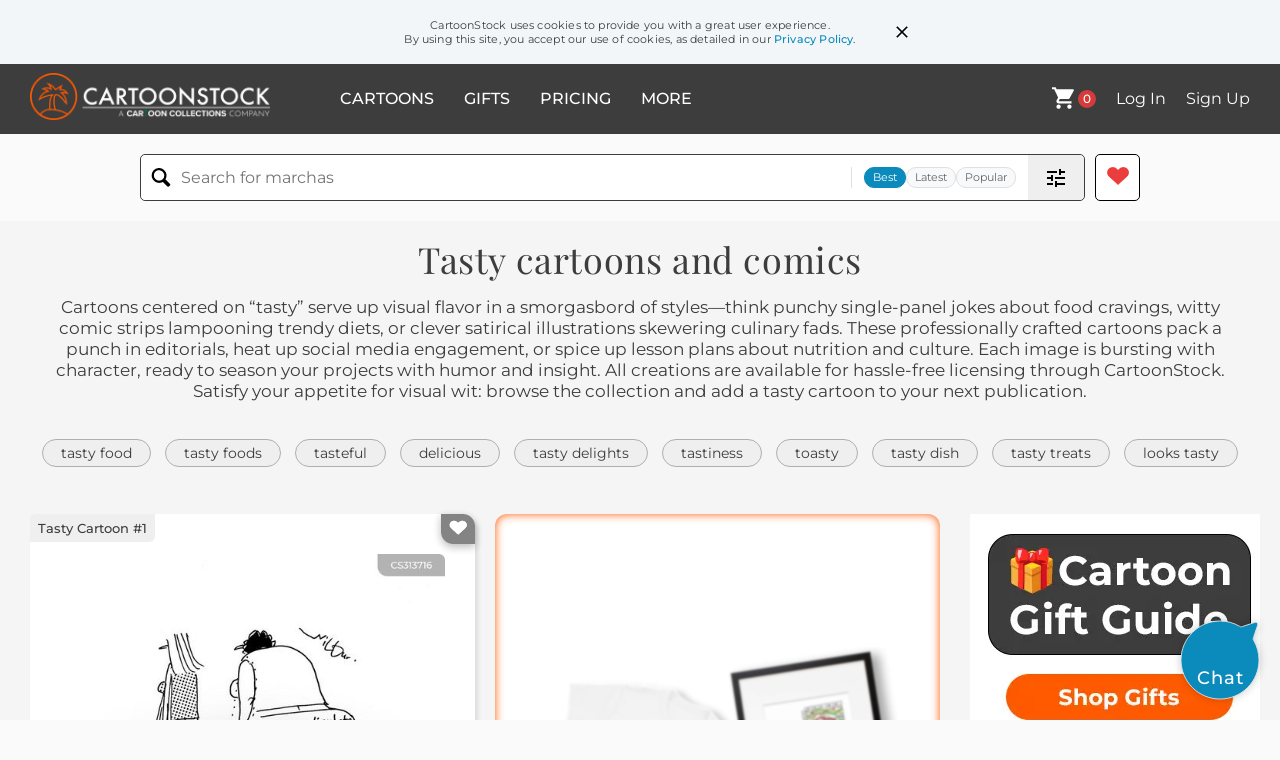

--- FILE ---
content_type: text/html; charset=UTF-8
request_url: https://www.cartoonstock.com/directory/t/tasty.asp
body_size: 26504
content:
 <!doctype html><html lang="en"><head><script>// Define dataLayer and the gtag function.
			window.dataLayer = window.dataLayer || [];
			function gtag(){dataLayer.push(arguments);}
			
			// Set default consent to 'denied' as a placeholder
			// Determine actual values based on your own requirements
			gtag('consent', 'default', {
				'ad_storage': 'denied',
				'ad_user_data': 'denied',
				'ad_personalization': 'denied',
				'analytics_storage': 'granted',
				'region': ['AT', 'CH', 'BE', 'BG', 'HR', 'CY', 'CZ', 'DK', 'EE', 'FI', 'FR', 'DE', 'GR', 'HU', 'IS', 'IE', 'IT', 'LV', 'LI', 'LT', 'LU', 'MT', 'NL', 'NO', 'PL', 'PT', 'RO', 'SK', 'SI', 'ES', 'SE', 'GB']
			});

			// Bot traffic filtering: Capture screen resolution and traffic type
			(() => {			
				window.dataLayer.push({
					'js_screen_resolution': window.screen.width + 'x' + window.screen.height,
					'traffic_type': 'external'
				});
			})();</script><script>(function(w,d,s,l,i){w[l]=w[l]||[];w[l].push({'gtm.start':
			new Date().getTime(),event:'gtm.js'});var f=d.getElementsByTagName(s)[0],
			j=d.createElement(s),dl=l!='dataLayer'?'&l='+l:'';j.async=true;j.src=
			'https://www.googletagmanager.com/gtm.js?id='+i+dl;f.parentNode.insertBefore(j,f);
			})(window,document,'script','dataLayer','GTM-NJ6GGMC');</script><script>(function(c,l,a,r,i,t,y){
				c[a]=c[a]||function(){(c[a].q=c[a].q||[]).push(arguments)};
				t=l.createElement(r);t.async=1;t.src="https://www.clarity.ms/tag/"+i;
				y=l.getElementsByTagName(r)[0];y.parentNode.insertBefore(t,y);
			})(window, document, "clarity", "script", "h7u1cnmhjr");

			window.clarity("consent")</script><script>window.addEventListener('DOMContentLoaded', () => {
                (function(e,t,o,n,p,r,i){e.visitorGlobalObjectAlias=n;e[e.visitorGlobalObjectAlias]=e[e.visitorGlobalObjectAlias]||function(){(e[e.visitorGlobalObjectAlias].q=e[e.visitorGlobalObjectAlias].q||[]).push(arguments)};e[e.visitorGlobalObjectAlias].l=(new Date).getTime();r=t.createElement("script");r.src=o;r.async=true;i=t.getElementsByTagName("script")[0];i.parentNode.insertBefore(r,i)})(window,document,"https://diffuser-cdn.app-us1.com/diffuser/diffuser.js","vgo");
                vgo('setAccount', '475737387');
                vgo('setTrackByDefault', true);
                vgo('process');
            })</script><script>(function(w,d,t,r,u){var f,n,i;w[u]=w[u]||[],f=function(){var o={ti:"187010216"};o.q=w[u],w[u]=new UET(o),w[u].push("pageLoad")},n=d.createElement(t),n.src=r,n.async=1,n.onload=n.onreadystatechange=function(){var s=this.readyState;s&&s!=="loaded"&&s!=="complete"||(f(),n.onload=n.onreadystatechange=null)},i=d.getElementsByTagName(t)[0],i.parentNode.insertBefore(n,i)})(window,document,"script","//bat.bing.com/bat.js","uetq");</script>  <script async src="https://pagead2.googlesyndication.com/pagead/js/adsbygoogle.js?client=ca-pub-2523475217111992" crossorigin="anonymous"></script><script>(adsbygoogle = window.adsbygoogle || []).push({});</script>  <meta charset="UTF-8"/><meta name="viewport" content="width=device-width,initial-scale=1"/><meta name="description" content="Tasty funny cartoons from CartoonStock directory - the world's largest on-line collection of cartoons and comics."><meta name="keywords" content="Tasty cartoons, Tasty funny, cartoon pictures, cartoon image, cartoon, comic, comics, cartoon images, cartoon picture, cartoons"><meta name="title" content="Tasty Cartoons and Comics - funny pictures from CartoonStock"> <link rel='canonical' href='https://www.cartoonstock.com/directory/t/tasty.asp'/> <link rel="preload" href="https://s3.amazonaws.com/lowres.cartoonstock.com/dating-fat-fatness-obesity-diet-dieting-wda1880_low.jpg" as="image" /><link rel="preload" href="https://s3.amazonaws.com/lowres.cartoonstock.com/animals-godzilla-monsters-snack_attack-sang_froid-dinosaur-dbun175_low.jpg" as="image" /><link rel="preload" href="https://images.cartoonstock.com/lowres/animals-misquote-quotation-poetry-literature-beaver-CX933385_low.jpg" as="image" /> <link rel="apple-touch-icon" sizes="180x180" href="https://assets.cartoonstock.com/images/favicons/apple-touch-icon.png"/><link rel="icon" type="image/png" sizes="192x192" href="https://assets.cartoonstock.com/images/favicons/android-chrome-192x192.png"/><link rel="icon" type="image/png" sizes="32x32" href="https://assets.cartoonstock.com/images/favicons/favicon-32x32.png"/><link rel="icon" type="image/png" sizes="16x16" href="https://assets.cartoonstock.com/images/favicons/favicon-16x16.png"/><link rel="manifest" href="https://assets.cartoonstock.com/images/favicons/manifest.json"/><meta name="apple-mobile-web-app-capable" content="yes"/><meta name="apple-mobile-web-app-title" content="Cartoon Collections"/><meta name="mobile-web-app-capable" content="yes"/><meta name="msapplication-TileColor" content="#FFFFFF"/><meta name="msapplication-TileImage" content="/mstile-144x144.png"/><meta name="theme-color" content="#ff5a00"/><script src="https://cdn.socket.io/4.7.2/socket.io.min.js"></script><script src="https://cdn.jsdelivr.net/npm/marked/marked.min.js"></script><title>Tasty Cartoons and Comics - funny pictures from CartoonStock</title><meta name="p:domain_verify" content="ee133de7f12a84575711c25522ee1e9b"/><script>window.addEventListener('DOMContentLoaded', () => {
				!function(f,b,e,v,n,t,s)
				{if(f.fbq)return;n=f.fbq=function(){n.callMethod?
				n.callMethod.apply(n,arguments):n.queue.push(arguments)};
				if(!f._fbq)f._fbq=n;n.push=n;n.loaded=!0;n.version='2.0';
				n.queue=[];t=b.createElement(e);t.async=!0;
				t.src=v;s=b.getElementsByTagName(e)[0];
				s.parentNode.insertBefore(t,s)}(window, document,'script',
				'https://connect.facebook.net/en_US/fbevents.js');
				fbq('init', '2646192748955096');
				fbq('track', 'PageView');
			})</script><noscript><img height="1" width="1" style="display:none" src="https://www.facebook.com/tr?id=2646192748955096&ev=PageView&noscript=1" alt="facebook pixel"/></noscript> <script type="application/ld+json">
	[{
			"@context": "https://schema.org/",
			"@type": "ImageObject",
			"contentUrl": "https://s3.amazonaws.com/lowres.cartoonstock.com/dating-fat-fatness-obesity-diet-dieting-wda1880_low.jpg",
			"acquireLicensePage": "https://www.cartoonstock.com/cartoon?searchID=CS313716",
			"license": "https://www.cartoonstock.com/license-agreement",
			"creditText": "Will Dawbarn via CartoonStock - https://www.cartoonstock.com/cartoon?searchID=CS313716",
			"caption": "Tasty.",
			"keywords": "fat, fatty, fatness, obese, obesity, overweight, diet, diets, dieting, date, dates, dating, dated, single, singles, singles market, singles markets, dating market, dating markets, love, romance, romantic, romancing, chat up line, pick up lines, chat up lines, pick up line",
			"creator": {
			  "@type": "Person",
			  "name": "Will Dawbarn"
			 },
			"copyrightNotice": "Will Dawbarn via CartoonStock - https://www.cartoonstock.com/cartoon?searchID=CS313716"
		},{
			"@context": "https://schema.org/",
			"@type": "ImageObject",
			"contentUrl": "https://s3.amazonaws.com/lowres.cartoonstock.com/animals-godzilla-monsters-snack_attack-sang_froid-dinosaur-dbun175_low.jpg",
			"acquireLicensePage": "https://www.cartoonstock.com/cartoon?searchID=CS512361",
			"license": "https://www.cartoonstock.com/license-agreement",
			"creditText": "des MONDE via CartoonStock - https://www.cartoonstock.com/cartoon?searchID=CS512361",
			"caption": "Tasty ",
			"keywords": "monster, monsters, new york, snack attack, onions, sang froid, movies, dinosaur, dinosaurs, hot dog, hot dogs, hot dog van, street food, street foods, new york, under attack, monster attack",
			"creator": {
			  "@type": "Person",
			  "name": "des MONDE"
			 },
			"copyrightNotice": "des MONDE via CartoonStock - https://www.cartoonstock.com/cartoon?searchID=CS512361"
		},{
			"@context": "https://schema.org/",
			"@type": "ImageObject",
			"contentUrl": "https://images.cartoonstock.com/lowres/animals-misquote-quotation-poetry-literature-beaver-CX933385_low.jpg",
			"acquireLicensePage": "https://www.cartoonstock.com/cartoon?searchID=CX933385",
			"license": "https://www.cartoonstock.com/license-agreement",
			"creditText": "Scott Johnston via CartoonStock - https://www.cartoonstock.com/cartoon?searchID=CX933385",
			"caption": "I'm pretty sure it's 'I think that I shall never see, a poem as lovely as a tree', not 'as tasty as a tree'.",
			"keywords": "misquote, misquotation, quotation, poem, poetry, verse, literature, reading, beaver, rabbit, hare, bunny, rodent, lagomorph, tree, forestry, wood, appetite, taste, correction, parody, wordplay, humor, kilmer, joyce, nature, text, book, anthology, satire, pun, poem trees, lovely as a tree, tasty as a tree, literary correction, animal wordplay, forest humor, creative misquote, joyce kilmer parody",
			"creator": {
			  "@type": "Person",
			  "name": "Scott Johnston"
			 },
			"copyrightNotice": "Scott Johnston via CartoonStock - https://www.cartoonstock.com/cartoon?searchID=CX933385"
		},{
			"@context": "https://schema.org/",
			"@type": "ImageObject",
			"contentUrl": "https://images.cartoonstock.com/lowres/animals-dog-pet-owner-gratitude-appreciation-CX932519_low.jpg",
			"acquireLicensePage": "https://www.cartoonstock.com/cartoon?searchID=CX932519",
			"license": "https://www.cartoonstock.com/license-agreement",
			"creditText": "Scott Johnston via CartoonStock - https://www.cartoonstock.com/cartoon?searchID=CX932519",
			"caption": "&quot;Thanks for the walks, tasty treats and rubbing my belly with vigor. I could only love you more if you made my food dish much bigger&quot;",
			"keywords": "dog, canine, pet, pooch, owner, human, gratitude, thanks, appreciation, love, affection, loyalty, hunger, appetite, food, kibble, bowl, dish, portion, treat, indulgence, request, wish, greeting, card, valentines, heart, relationship, companionship, friendship, chair, living, domestic, household, humor, letter, message, note, bigger food dish, thank you card, dog valentine, pet-owner bond, begging for food, treating pets, dog gratitude, canine love note, dog humor, bigger portions",
			"creator": {
			  "@type": "Person",
			  "name": "Scott Johnston"
			 },
			"copyrightNotice": "Scott Johnston via CartoonStock - https://www.cartoonstock.com/cartoon?searchID=CX932519"
		},{
			"@context": "https://schema.org/",
			"@type": "ImageObject",
			"contentUrl": "https://lowres.cartooncollections.com/sports-hobbies-fisherman-angler-angling-hobbies-leisure-PB400884_low.jpg",
			"acquireLicensePage": "https://www.cartoonstock.com/cartoon?searchID=PB400884",
			"license": "https://www.cartoonstock.com/license-agreement",
			"creditText": "Gahan Wilson via CartoonStock - https://www.cartoonstock.com/cartoon?searchID=PB400884",
			"caption": "&quot;If we follow that line to its other end we'll find something tasty!&quot;",
			"keywords": "sport, sports, hobby, hobbies, fishing, fisherman, fishermen, angler, anglers, angling, deep sea fishing, lure, lures, fishing line, monster, monsters, creature, creatures, sci-fi, science fiction, creepy, scary, dangerous, risky, predator, predators, hunting, myth, myths, legend, legends, food, hungry, adventure, underwater exploration, oceanic creatures, marine life, fishing gear, technique, bait, fishing net, marine biology, sea fishermen, sea creatures, sea monsters, sea predators, hunt, hunter, hunting season, endangered species, fishing tournament, tournament, sea food, sea animals, food chain, fishing competition, rivalry, dangerous sport",
			"creator": {
			  "@type": "Person",
			  "name": "Gahan Wilson"
			 },
			"copyrightNotice": "Gahan Wilson via CartoonStock - https://www.cartoonstock.com/cartoon?searchID=PB400884"
		},{
			"@context": "https://schema.org/",
			"@type": "ImageObject",
			"contentUrl": "https://lowres.cartooncollections.com/toothpastes-pastes-teeth-run-runs-miscellaneous-CX901572_low.jpg",
			"acquireLicensePage": "https://www.cartoonstock.com/cartoon?searchID=CX901572",
			"license": "https://www.cartoonstock.com/license-agreement",
			"creditText": "P. S. Mueller via CartoonStock - https://www.cartoonstock.com/cartoon?searchID=CX901572",
			"caption": "A hasty waste or tasty paste.",
			"keywords": "toothpaste, toothpastes, paste, pastes, tooth, teeth, running, run, ran, runs, squirting toothpaste, haste, hasty, hastes, hastily, waste, wastes, wasting, hasty waste, tasty paste, hurry, hurried, rush, rushing, delicious, alliterative, alliteration, rhyme, rhymes, rhyming, dentist, dentists, dentistry, oral hygiene, dental health, dental care, toothbrush, toothbrushes, mouthwash, fluoride, cleaning, freshness, taste, flavor, mint, spearmint, peppermint, cinnamon, fruit-flavored, gel, whitening, brightening, plaque, cavities, gingivitis, periodontal disease, tooth decay, floss, flossing, fast-paced, efficient, quick, speed, time-saving",
			"creator": {
			  "@type": "Person",
			  "name": "P. S. Mueller"
			 },
			"copyrightNotice": "P. S. Mueller via CartoonStock - https://www.cartoonstock.com/cartoon?searchID=CX901572"
		},{
			"@context": "https://schema.org/",
			"@type": "ImageObject",
			"contentUrl": "https://images.cartoonstock.com/lowres/health-beauty-christmas-tasty-weight_gain-indulgence-overindulgence-CS599700_low.jpg",
			"acquireLicensePage": "https://www.cartoonstock.com/cartoon?searchID=CS599700",
			"license": "https://www.cartoonstock.com/license-agreement",
			"creditText": "Jack via CartoonStock - https://www.cartoonstock.com/cartoon?searchID=CS599700",
			"caption": "&quot;Don't blame me, they shouldn't make Christmas food so tasty!&quot;",
			"keywords": "christmas, food, tasty, blame, weight gain, holiday weight, indulgence, guilty pleasure, overindulgence, festive, holiday season, holiday food, treats, roast turkey, feast, overeating, calorie, calories, dieting, weight management, guilty, gluttony, enjoyment, satisfaction, blame game, holiday, delicious, diet, exercise, health, fitness, resolution, new year, moderation, self-control, treat, celebration, traditional, dishes, meal",
			"creator": {
			  "@type": "Person",
			  "name": "Jack"
			 },
			"copyrightNotice": "Jack via CartoonStock - https://www.cartoonstock.com/cartoon?searchID=CS599700"
		},{
			"@context": "https://schema.org/",
			"@type": "ImageObject",
			"contentUrl": "https://s3.amazonaws.com/lowres.cartoonstock.com/dating-compliment-chef-cook-cooking-eating_out-mfln2590_low.jpg",
			"acquireLicensePage": "https://www.cartoonstock.com/cartoon?searchID=CS259012",
			"license": "https://www.cartoonstock.com/license-agreement",
			"creditText": "Mike Flanagan via CartoonStock - https://www.cartoonstock.com/cartoon?searchID=CS259012",
			"caption": "Looking tasty",
			"keywords": "compliment, compliments, chef, chefs, cook, cooks, cooking, restaurant, eating out, date, dates, tasty, tastiness, dinner, dinners, chat up line, chat up lines, date, dates, girlfriend, girlfriends, boyfriend, boyfriends, menu, menus",
			"creator": {
			  "@type": "Person",
			  "name": "Mike Flanagan"
			 },
			"copyrightNotice": "Mike Flanagan via CartoonStock - https://www.cartoonstock.com/cartoon?searchID=CS259012"
		},{
			"@context": "https://schema.org/",
			"@type": "ImageObject",
			"contentUrl": "https://images.cartoonstock.com/lowres/children-nutritious-nutrients-nutritionists-dietitians-dieticians-CS556318_low.jpg",
			"acquireLicensePage": "https://www.cartoonstock.com/cartoon?searchID=CS556318",
			"license": "https://www.cartoonstock.com/license-agreement",
			"creditText": "Martha Campbell via CartoonStock - https://www.cartoonstock.com/cartoon?searchID=CS556318",
			"caption": "&quot;Tasty and nutritious? Any five year old knows that's a contradiction in terms.&quot;",
			"keywords": "nutritious, nutrient, nutrients, nutritionist, nutritionists, dietitian, dietitians, dietician, dieticians, contradiction in terms, contradiction, contradictions, advert, adverts, advertisement, advertisements, commerical, commercials, ad, ads, kid, kids, wisdom, snack, snacks, snacking",
			"creator": {
			  "@type": "Person",
			  "name": "Martha Campbell"
			 },
			"copyrightNotice": "Martha Campbell via CartoonStock - https://www.cartoonstock.com/cartoon?searchID=CS556318"
		},{
			"@context": "https://schema.org/",
			"@type": "ImageObject",
			"contentUrl": "https://images.cartoonstock.com/lowres/animals-santa-father_christmas-st_nick-saint_nicholas-st_nicholas-CS581924_low.jpg",
			"acquireLicensePage": "https://www.cartoonstock.com/cartoon?searchID=CS581924",
			"license": "https://www.cartoonstock.com/license-agreement",
			"creditText": "Karsten Schley via CartoonStock - https://www.cartoonstock.com/cartoon?searchID=CS581924",
			"caption": "&quot;I'm not sure what's worse...that you fed us dried reindeer meat or that we found the stuff so tasty that we even wanted seconds!&quot;",
			"keywords": "santa, santa claus, father christmas, saint nick, st nick, st. nick, saint nicholas, st nicholas, st. nicholas, festive period, festive season, reindeer, reindeers, reindeer meat, cannibalism, christmas, christmases, xmas, xmases",
			"creator": {
			  "@type": "Person",
			  "name": "Karsten Schley"
			 },
			"copyrightNotice": "Karsten Schley via CartoonStock - https://www.cartoonstock.com/cartoon?searchID=CS581924"
		},{
			"@context": "https://schema.org/",
			"@type": "ImageObject",
			"contentUrl": "https://images.cartoonstock.com/lowres/food-drink-pepperoni_pizza-kale-recipe-ingredient-foodie-CS572860_low.jpg",
			"acquireLicensePage": "https://www.cartoonstock.com/cartoon?searchID=CS572860",
			"license": "https://www.cartoonstock.com/license-agreement",
			"creditText": "Crowden Satz via CartoonStock - https://www.cartoonstock.com/cartoon?searchID=CS572860",
			"caption": "&quot;Steamed kale is best with something tasty  sprinkled on top. Like a large pepperoni pizza.&quot;",
			"keywords": "pepperoni pizza, pepperoni pizzas, kale, steamed kale, recipe, recipes, ingredient, ingredients, foodie, foodies, healthy living, healthy eating, health food, health foods, healthy diet, healthy diets",
			"creator": {
			  "@type": "Person",
			  "name": "Crowden Satz"
			 },
			"copyrightNotice": "Crowden Satz via CartoonStock - https://www.cartoonstock.com/cartoon?searchID=CS572860"
		},{
			"@context": "https://schema.org/",
			"@type": "ImageObject",
			"contentUrl": "https://images.cartoonstock.com/lowres/food-drink-cookbook-cook_book-cook_book-recipe-healthy_food-CS564465_low.jpg",
			"acquireLicensePage": "https://www.cartoonstock.com/cartoon?searchID=CS564465",
			"license": "https://www.cartoonstock.com/license-agreement",
			"creditText": "Alexei Talimonov via CartoonStock - https://www.cartoonstock.com/cartoon?searchID=CS564465",
			"caption": "Tasty and Healthy Food",
			"keywords": "cookbook, cookbooks, cook-book, cook-books, cook book, cook books, recipe, recipes, healthy food, health food, health foods, dietician, dieticians, dietitian, dietitians, dieter, dieters, dieting, healthy living",
			"creator": {
			  "@type": "Person",
			  "name": "Alexei Talimonov"
			 },
			"copyrightNotice": "Alexei Talimonov via CartoonStock - https://www.cartoonstock.com/cartoon?searchID=CS564465"
		},{
			"@context": "https://schema.org/",
			"@type": "ImageObject",
			"contentUrl": "https://images.cartoonstock.com/lowres/animals-lion-endangered_species-endangered_creature-bluebucks-extinction-CS572792_low.jpg",
			"acquireLicensePage": "https://www.cartoonstock.com/cartoon?searchID=CS572792",
			"license": "https://www.cartoonstock.com/license-agreement",
			"creditText": "Hagen via CartoonStock - https://www.cartoonstock.com/cartoon?searchID=CS572792",
			"caption": "&quot;My favourite? The bluebuck! Now, that was a tasty treat! It's extinct now unfortunately: darn humans...&quot;",
			"keywords": "lion, lions, endangered species, endangered animals, endangered creature, bluebuck, bluebucks, extinct, extinction, extinct animal, extinct animals, predator, predators, prey, preys, food chain, food-chain, blue antelope, blue antelopes",
			"creator": {
			  "@type": "Person",
			  "name": "Hagen"
			 },
			"copyrightNotice": "Hagen via CartoonStock - https://www.cartoonstock.com/cartoon?searchID=CS572792"
		},{
			"@context": "https://schema.org/",
			"@type": "ImageObject",
			"contentUrl": "https://images.cartoonstock.com/lowres/food-drink-cookbook-cooking-food-recipes-chefs-CS636576_low.jpg",
			"acquireLicensePage": "https://www.cartoonstock.com/cartoon?searchID=CS636576",
			"license": "https://www.cartoonstock.com/license-agreement",
			"creditText": "Alexei Talimonov via CartoonStock - https://www.cartoonstock.com/cartoon?searchID=CS636576",
			"caption": "Tasty Food",
			"keywords": "cookbook, cookbooks, cooking, kitchen, food, recipe, recipes, chef, chefs, cooking instructions, culinary, recipe book, recipe books, taste, tasty, delicious, diet, nutrition, eating, cook, chopping, cutting, book, books, literature, satirical, faux pas, mistake, cuisine, woman, preparation, ingredients, culinary skills, creativity, unconventional, unusual, imagination, appetite",
			"creator": {
			  "@type": "Person",
			  "name": "Alexei Talimonov"
			 },
			"copyrightNotice": "Alexei Talimonov via CartoonStock - https://www.cartoonstock.com/cartoon?searchID=CS636576"
		},{
			"@context": "https://schema.org/",
			"@type": "ImageObject",
			"contentUrl": "https://s3.amazonaws.com/lowres.cartoonstock.com/dating-gingerbread-gingerbread_men-single-singles_market-single_women-wda1471_low.jpg",
			"acquireLicensePage": "https://www.cartoonstock.com/cartoon?searchID=CS310704",
			"license": "https://www.cartoonstock.com/license-agreement",
			"creditText": "Will Dawbarn via CartoonStock - https://www.cartoonstock.com/cartoon?searchID=CS310704",
			"caption": "He's Tasty!",
			"keywords": "gingerbread, gingerbread man, gingerbread men, tasty, single, singles, singles market, biscuit, biscuits, cookie, cookies, ask out, asking out, pickup, pickup line, pickup lines, pick up, pick up line, pick up lines, pick-up line",
			"creator": {
			  "@type": "Person",
			  "name": "Will Dawbarn"
			 },
			"copyrightNotice": "Will Dawbarn via CartoonStock - https://www.cartoonstock.com/cartoon?searchID=CS310704"
		},{
			"@context": "https://schema.org/",
			"@type": "ImageObject",
			"contentUrl": "https://s3.amazonaws.com/lowres.cartoonstock.com/death-plane_crash-forced_landing-bush_pilots-wilderness_survival-cannibals-denn435_low.jpg",
			"acquireLicensePage": "https://www.cartoonstock.com/cartoon?searchID=CS480977",
			"license": "https://www.cartoonstock.com/license-agreement",
			"creditText": "David Beningfield via CartoonStock - https://www.cartoonstock.com/cartoon?searchID=CS480977",
			"caption": "&quot;Well, at least he was tasty.&quot;",
			"keywords": "plane crash, plane crashes, forced landing, bush pilot, bush pilots, crash survivors, wilderness survival, crash site, cannibalism, outdoor cooking, campfire cooking, mid life crisis, midlife crisis, career change, survival skills, survival of the fittest, relationship endings, breakups, survivor, survivors",
			"creator": {
			  "@type": "Person",
			  "name": "David Beningfield"
			 },
			"copyrightNotice": "David Beningfield via CartoonStock - https://www.cartoonstock.com/cartoon?searchID=CS480977"
		},{
			"@context": "https://schema.org/",
			"@type": "ImageObject",
			"contentUrl": "https://s3.amazonaws.com/lowres.cartoonstock.com/food-drink-gluten-gluten_intolerance-coeliac-allergy-dining-marn205_low.jpg",
			"acquireLicensePage": "https://www.cartoonstock.com/cartoon?searchID=CS516595",
			"license": "https://www.cartoonstock.com/license-agreement",
			"creditText": "Mike Artell via CartoonStock - https://www.cartoonstock.com/cartoon?searchID=CS516595",
			"caption": "&quot;They're not only tasty... they're gluten free.&quot;",
			"keywords": "gluten, gluten intolerant, gluten intolerance, gluten free, coeliac, food, allergy, allergies, dining, cooking, health, healthy, diet, meals, nutrition, eating, eat, meal, carnivore, keto, paleo, delicious, tasty, dinosaur, dinosaurs, caveman, cavemen",
			"creator": {
			  "@type": "Person",
			  "name": "Mike Artell"
			 },
			"copyrightNotice": "Mike Artell via CartoonStock - https://www.cartoonstock.com/cartoon?searchID=CS516595"
		},{
			"@context": "https://schema.org/",
			"@type": "ImageObject",
			"contentUrl": "https://images.cartoonstock.com/lowres/business-commerce-the_lone_ranger-gambling-gambler-gamble-casino-CS524781_low.jpg",
			"acquireLicensePage": "https://www.cartoonstock.com/cartoon?searchID=CS524781",
			"license": "https://www.cartoonstock.com/license-agreement",
			"creditText": "Ed Fischer via CartoonStock - https://www.cartoonstock.com/cartoon?searchID=CS524781",
			"caption": "&quot;My, Tonto - those chocolates sure look tasty.&quot;",
			"keywords": "the lone ranger, tonto, gambling, gambling profits, gambler, gamblers, gamble, gambles, casino, casinos, chocolates, box of chocolates, looks tasty, good profits, candy, profit, profits, native american indian, reservation, reservations, tv show, tv shows, tv character, tv characters",
			"creator": {
			  "@type": "Person",
			  "name": "Ed Fischer"
			 },
			"copyrightNotice": "Ed Fischer via CartoonStock - https://www.cartoonstock.com/cartoon?searchID=CS524781"
		},{
			"@context": "https://schema.org/",
			"@type": "ImageObject",
			"contentUrl": "https://s3.amazonaws.com/lowres.cartoonstock.com/animals-fish-micro_plastic-micro_plastic-pollution-pollutants-rnin2268_low.jpg",
			"acquireLicensePage": "https://www.cartoonstock.com/cartoon?searchID=CS482526",
			"license": "https://www.cartoonstock.com/license-agreement",
			"creditText": "Roy Nixon via CartoonStock - https://www.cartoonstock.com/cartoon?searchID=CS482526",
			"caption": "&quot;Actually, once you get used to them, micro plastics are quite tasty.&quot;",
			"keywords": "fish, fishes, micro plastic, micro plastics, micro-plastic, micro-plastics, pollution, pollutant, pollutants, polluting, environmentalist, environmentalists, environmental activist, environmental activists, wildlife, plastic ban, plastic bans, single use plastic, single-use plastic, single-use plastics",
			"creator": {
			  "@type": "Person",
			  "name": "Roy Nixon"
			 },
			"copyrightNotice": "Roy Nixon via CartoonStock - https://www.cartoonstock.com/cartoon?searchID=CS482526"
		},{
			"@context": "https://schema.org/",
			"@type": "ImageObject",
			"contentUrl": "https://s3.amazonaws.com/lowres.cartoonstock.com/education-teaching-teacher-classroom-class-homework-homework_projects-mcan2830_low.jpg",
			"acquireLicensePage": "https://www.cartoonstock.com/cartoon?searchID=CS506877",
			"license": "https://www.cartoonstock.com/license-agreement",
			"creditText": "Martha Campbell via CartoonStock - https://www.cartoonstock.com/cartoon?searchID=CS506877",
			"caption": "&quot;Hello, class. I'm your new teacher, Ms. Sims. I like dogs, so I try to give tasty homework.&quot;",
			"keywords": "teacher, teachers, classroom, classrooms, class, classes, homework, homework project, homework projects, homework assignment, homework assignments, dog, dogs, dog person, dog people, dog lover, dog lovers, homework excuse, homework excuses",
			"creator": {
			  "@type": "Person",
			  "name": "Martha Campbell"
			 },
			"copyrightNotice": "Martha Campbell via CartoonStock - https://www.cartoonstock.com/cartoon?searchID=CS506877"
		},{
			"@context": "https://schema.org/",
			"@type": "ImageObject",
			"contentUrl": "https://s3.amazonaws.com/lowres.cartoonstock.com/business-commerce-product-grocery-grocery_shopping-grocery_shoppers-marketers-cwln2577_low.jpg",
			"acquireLicensePage": "https://www.cartoonstock.com/cartoon?searchID=CS178926",
			"license": "https://www.cartoonstock.com/license-agreement",
			"creditText": "Chris Wildt via CartoonStock - https://www.cartoonstock.com/cartoon?searchID=CS178926",
			"caption": "'We let our products speak for themselves. This is &lsquo;I Can't Believe It's So Tasty And Price-Friendly In Today's Demanding Market.' '",
			"keywords": "product, products, grocery, groceries, grocery shopping, grocery shopper, grocery shoppers, marketer, marketers, marketing, produce, taste, tasty, tastiness, price-friendly, advertiser, advertisers, advertising, advertise, businessmen, business strategy",
			"creator": {
			  "@type": "Person",
			  "name": "Chris Wildt"
			 },
			"copyrightNotice": "Chris Wildt via CartoonStock - https://www.cartoonstock.com/cartoon?searchID=CS178926"
		},{
			"@context": "https://schema.org/",
			"@type": "ImageObject",
			"contentUrl": "https://s3.amazonaws.com/lowres.cartoonstock.com/food-drink-burger-vegetarian-food-meat-vegetarians-pkpn218_low.jpg",
			"acquireLicensePage": "https://www.cartoonstock.com/cartoon?searchID=CS496675",
			"license": "https://www.cartoonstock.com/license-agreement",
			"creditText": "Peter Kasperski via CartoonStock - https://www.cartoonstock.com/cartoon?searchID=CS496675",
			"caption": "&quot;It's my new idea! A veggie burger stuffed with tasty meat.&quot;",
			"keywords": "burger, vegan, vegetarian, eating, food, restaurant, meat, vegans, vegetarians, vegetarianism, veganism, burgers, entrepreneur, entrepreneurs, entrepreneurial, veggie burger, veggie burgers, meat product, meat products, foodie, foodies, bad idea, bad ideas",
			"creator": {
			  "@type": "Person",
			  "name": "Peter Kasperski"
			 },
			"copyrightNotice": "Peter Kasperski via CartoonStock - https://www.cartoonstock.com/cartoon?searchID=CS496675"
		},{
			"@context": "https://schema.org/",
			"@type": "ImageObject",
			"contentUrl": "https://s3.amazonaws.com/lowres.cartoonstock.com/animals-hearing-hearing_problem-miscommunication-misunderstandings-corned_beef-bken71_low.jpg",
			"acquireLicensePage": "https://www.cartoonstock.com/cartoon?searchID=CS489068",
			"license": "https://www.cartoonstock.com/license-agreement",
			"creditText": "Birgit Keil via CartoonStock - https://www.cartoonstock.com/cartoon?searchID=CS489068",
			"caption": "&quot;This covfefe sandwich you brought over sure is tasty.&quot;",
			"keywords": "hearing, hearing loss, hearing problem, hearing problems, miscommunication, misunderstanding, misunderstandings, mis-communication, corned beef, sandwich, lunch, st. patrick&rsquo;s day, aging parents, parenting, father, daugher, dog, eat, foodie, convfefe, cofeve, deaf, deafness, hearing, pensioner, pensioners, senior citizen, senior citizens, oap, oaps, grownup kid, grownup kids, family-life, family life, french cuisine, french food",
			"creator": {
			  "@type": "Person",
			  "name": "Birgit Keil"
			 },
			"copyrightNotice": "Birgit Keil via CartoonStock - https://www.cartoonstock.com/cartoon?searchID=CS489068"
		},{
			"@context": "https://schema.org/",
			"@type": "ImageObject",
			"contentUrl": "https://s3.amazonaws.com/lowres.cartoonstock.com/dating-double_entendre-word_game-flirt-flirtation-flirted-mfln7040_low.jpg",
			"acquireLicensePage": "https://www.cartoonstock.com/cartoon?searchID=CS214164",
			"license": "https://www.cartoonstock.com/license-agreement",
			"creditText": "Mike Flanagan via CartoonStock - https://www.cartoonstock.com/cartoon?searchID=CS214164",
			"caption": "'Tasty bird.'",
			"keywords": "double entendre, double entendres, word game, word games, flirt, flirts, flirtation, flirtations, flirted, flirting, date, dates, sex appeal, double meaning, waiter, waiters, server, servers, waitress, waitresses, meal, meals, poultry",
			"creator": {
			  "@type": "Person",
			  "name": "Mike Flanagan"
			 },
			"copyrightNotice": "Mike Flanagan via CartoonStock - https://www.cartoonstock.com/cartoon?searchID=CS214164"
		},{
			"@context": "https://schema.org/",
			"@type": "ImageObject",
			"contentUrl": "https://s3.amazonaws.com/lowres.cartoonstock.com/restaurants-recipe-ingredient-specials_board-chef-cook-jnan3430_low.jpg",
			"acquireLicensePage": "https://www.cartoonstock.com/cartoon?searchID=CS422337",
			"license": "https://www.cartoonstock.com/license-agreement",
			"creditText": "Jim Naylor via CartoonStock - https://www.cartoonstock.com/cartoon?searchID=CS422337",
			"caption": "Today: Chef's Tasty Special.",
			"keywords": "recipe, recipes, ingredient, ingredients, specials board, specials boards, chef, chefs, cook, cooks, cheap ingredient, cheap ingredients, cheapskate, cheapskates",
			"creator": {
			  "@type": "Person",
			  "name": "Jim Naylor"
			 },
			"copyrightNotice": "Jim Naylor via CartoonStock - https://www.cartoonstock.com/cartoon?searchID=CS422337"
		},{
			"@context": "https://schema.org/",
			"@type": "ImageObject",
			"contentUrl": "https://s3.amazonaws.com/lowres.cartoonstock.com/fashion-tattoo-skin_art-fashion_statement-fashions-monster-pkpn212_low.jpg",
			"acquireLicensePage": "https://www.cartoonstock.com/cartoon?searchID=CS460793",
			"license": "https://www.cartoonstock.com/license-agreement",
			"creditText": "Peter Kasperski via CartoonStock - https://www.cartoonstock.com/cartoon?searchID=CS460793",
			"caption": "&quot;I don't care what people say about my new tattoo. I like bunnies. They're tasty!&quot;",
			"keywords": "tattoo, tattoos, skin art, body art, fashion statement, fashion statements, fashions, fashionable, monster, monsters, bad reputation, bad reputations, monster attack, monster attacks, new tattoo, new tattoos, bunny tattoo, bunny tattoos, bunny, bunnies, rabbit, rabbits",
			"creator": {
			  "@type": "Person",
			  "name": "Peter Kasperski"
			 },
			"copyrightNotice": "Peter Kasperski via CartoonStock - https://www.cartoonstock.com/cartoon?searchID=CS460793"
		},{
			"@context": "https://schema.org/",
			"@type": "ImageObject",
			"contentUrl": "https://s3.amazonaws.com/lowres.cartoonstock.com/science-alien-flying_saucer-ufo-martian-space_travel-rman16543_low.jpg",
			"acquireLicensePage": "https://www.cartoonstock.com/cartoon?searchID=CS431273",
			"license": "https://www.cartoonstock.com/license-agreement",
			"creditText": "Baloo via CartoonStock - https://www.cartoonstock.com/cartoon?searchID=CS431273",
			"caption": "&quot;Wow! - Do all Earth people look as tasty as YOU do?&quot;",
			"keywords": "alien, aliens, flying saucer, flying saucers, UFO, UFOs, Martian, Martians, space travel, sci-fi, sci fi, science fiction, science-fiction, space, cannibalism, tasty, look, predator, predators, prey, preys, food chain, food-chain",
			"creator": {
			  "@type": "Person",
			  "name": "Baloo"
			 },
			"copyrightNotice": "Baloo via CartoonStock - https://www.cartoonstock.com/cartoon?searchID=CS431273"
		},{
			"@context": "https://schema.org/",
			"@type": "ImageObject",
			"contentUrl": "https://s3.amazonaws.com/lowres.cartoonstock.com/social-issues-baldo-deserves-food-tasty_food-best-hcc091207_low.jpg",
			"acquireLicensePage": "https://www.cartoonstock.com/cartoon?searchID=CS456442",
			"license": "https://www.cartoonstock.com/license-agreement",
			"creditText": "Cantú and Castellanos via CartoonStock - https://www.cartoonstock.com/cartoon?searchID=CS456442",
			"caption": "&quot;Dr. Garcia says the best thing for me is cutting out all the tasty foods I like so much.&quot;",
			"keywords": "baldo, deserve, deserves, deserving, food, foods, tasty food, tasty foods, best, best food, best foods, cut out food, cutting out foods, unhealthy food, unhealthy foods, favorite food, favorite foods, favourite food, favourite foods, doctor's advice, nutrition advice, doctor's orders, healthy eating, healthy eaters",
			"creator": {
			  "@type": "Person",
			  "name": "Cantú and Castellanos"
			 },
			"copyrightNotice": "Cantú and Castellanos via CartoonStock - https://www.cartoonstock.com/cartoon?searchID=CS456442"
		},{
			"@context": "https://schema.org/",
			"@type": "ImageObject",
			"contentUrl": "https://s3.amazonaws.com/lowres.cartoonstock.com/entertainment-cookbook-rabbit-recipe-recipe_book-rabbit_recipe-kscn5547_low.jpg",
			"acquireLicensePage": "https://www.cartoonstock.com/cartoon?searchID=CS437490",
			"license": "https://www.cartoonstock.com/license-agreement",
			"creditText": "Karsten Schley via CartoonStock - https://www.cartoonstock.com/cartoon?searchID=CS437490",
			"caption": "10,000 Tasty Rabbit Recipes",
			"keywords": "cookbook, cookbooks, rabbit, rabbits, recipe, recipes, recipe book, recipe books, rabbit recipe, rabbit recipes, cook book, cook books, magic show, magic shows, magician, magicians, magic act, magic acts, magician's hat, magician's hats, magic trick, magic tricks",
			"creator": {
			  "@type": "Person",
			  "name": "Karsten Schley"
			 },
			"copyrightNotice": "Karsten Schley via CartoonStock - https://www.cartoonstock.com/cartoon?searchID=CS437490"
		},{
			"@context": "https://schema.org/",
			"@type": "ImageObject",
			"contentUrl": "https://images.cartoonstock.com/lowres/food-drink-cookbook-nutrition-healthful-book-volume-CS655875_low.jpg",
			"acquireLicensePage": "https://www.cartoonstock.com/cartoon?searchID=CS655875",
			"license": "https://www.cartoonstock.com/license-agreement",
			"creditText": "Alexei Talimonov via CartoonStock - https://www.cartoonstock.com/cartoon?searchID=CS655875",
			"caption": "Tasty and healthy food.",
			"keywords": "cookbook, diet, nutrition, healthy, healthful, wholesome, book, tome, volume, literalism, literal, wordplay, pun, idiom, devour, eat, chewing, slice, slicing, carving, cutlery, knife, fork, appetite, nourishment, wellness, culinary, cookery, reading, literacy, eating a book, devour a book, food for thought, tasty and healthy food, literal interpretation, book as food, knife and fork, cutting a book, healthy eating, nutrition education",
			"creator": {
			  "@type": "Person",
			  "name": "Alexei Talimonov"
			 },
			"copyrightNotice": "Alexei Talimonov via CartoonStock - https://www.cartoonstock.com/cartoon?searchID=CS655875"
		},{
			"@context": "https://schema.org/",
			"@type": "ImageObject",
			"contentUrl": "https://s3.amazonaws.com/lowres.cartoonstock.com/agriculture-cow-cattle-farming-countryside-livestock-bgrn958_low.jpg",
			"acquireLicensePage": "https://www.cartoonstock.com/cartoon?searchID=CS215846",
			"license": "https://www.cartoonstock.com/license-agreement",
			"creditText": "Stik via CartoonStock - https://www.cartoonstock.com/cartoon?searchID=CS215846",
			"caption": "I think we are just too darn tasty to swim in the sea!",
			"keywords": "cow, cows, cattle, farm, farming, rural, countryside, country, livestock, seaside, sea, sealife, aqua, ocean, oceans, seas, sharks, meat, steak, steaks, attack, attacks, attacked, shark bite, shark bites, oceanic, shark, wildlife, danger, hunted, foodchain, crab, beach, seaside",
			"creator": {
			  "@type": "Person",
			  "name": "Stik"
			 },
			"copyrightNotice": "Stik via CartoonStock - https://www.cartoonstock.com/cartoon?searchID=CS215846"
		},{
			"@context": "https://schema.org/",
			"@type": "ImageObject",
			"contentUrl": "https://s3.amazonaws.com/lowres.cartoonstock.com/restaurants-veterinarian-veterinary_surgeon-exotic_food-exotic_foods-cooks-kscn5543_low.jpg",
			"acquireLicensePage": "https://www.cartoonstock.com/cartoon?searchID=CS437475",
			"license": "https://www.cartoonstock.com/license-agreement",
			"creditText": "Karsten Schley via CartoonStock - https://www.cartoonstock.com/cartoon?searchID=CS437475",
			"caption": "&quot;We've got some tasty specials today! Our cooks' brother is a veterinarian...&quot;",
			"keywords": "veterinarian, veterinarians, veterinary surgeon, veterinary surgeons, exotic food, exotic meat, exotic foods, cook, cooks, chef, chefs, specials, specials board, specials boards, cheap meat, gourmet, gourmets, gourmand, gourmands",
			"creator": {
			  "@type": "Person",
			  "name": "Karsten Schley"
			 },
			"copyrightNotice": "Karsten Schley via CartoonStock - https://www.cartoonstock.com/cartoon?searchID=CS437475"
		},{
			"@context": "https://schema.org/",
			"@type": "ImageObject",
			"contentUrl": "https://s3.amazonaws.com/lowres.cartoonstock.com/food-drink-organic_meals-flavourings-lack_of_choice-healthy_eating-trends-gri0006_low.jpg",
			"acquireLicensePage": "https://www.cartoonstock.com/cartoon?searchID=CS358084",
			"license": "https://www.cartoonstock.com/license-agreement",
			"creditText": "Grizelda via CartoonStock - https://www.cartoonstock.com/cartoon?searchID=CS358084",
			"caption": "Tasty Organic Meal - Just Add Artificial Flavouring &amp; Preservative",
			"keywords": "organic meals, organic meal, flavourings, flavouring, lack of choice, variety, healthy eating, organic, trends, trend, lifestyle",
			"creator": {
			  "@type": "Person",
			  "name": "Grizelda"
			 },
			"copyrightNotice": "Grizelda via CartoonStock - https://www.cartoonstock.com/cartoon?searchID=CS358084"
		},{
			"@context": "https://schema.org/",
			"@type": "ImageObject",
			"contentUrl": "https://s3.amazonaws.com/lowres.cartoonstock.com/animals-cured_meat-cured_bacon-bacon-ham-pig-mlyn2569_low.jpg",
			"acquireLicensePage": "https://www.cartoonstock.com/cartoon?searchID=CS425696",
			"license": "https://www.cartoonstock.com/license-agreement",
			"creditText": "Mark Lynch via CartoonStock - https://www.cartoonstock.com/cartoon?searchID=CS425696",
			"caption": "&quot;Sure I can cure you, but a word of warning, that will only make you twice as tasty.&quot;",
			"keywords": "cured meat, cured meats, cured bacon, cured bacons, bacon, bacons, ham, hams, pig, pigs, piglet, piglets, vet, vets, veterinarian, veterinarians, veterinary surgeon, veterinary surgeons, tasty, pork product, pork products, cured ham, doctor, doctors, medical advice",
			"creator": {
			  "@type": "Person",
			  "name": "Mark Lynch"
			 },
			"copyrightNotice": "Mark Lynch via CartoonStock - https://www.cartoonstock.com/cartoon?searchID=CS425696"
		},{
			"@context": "https://schema.org/",
			"@type": "ImageObject",
			"contentUrl": "https://lowres.cartooncollections.com/restaurants-family_style_restaurant-all_you_can_eat-squabbles-argue-restaurants-CC28275_low.jpg",
			"acquireLicensePage": "https://www.cartoonstock.com/cartoon?searchID=CC28275",
			"license": "https://www.cartoonstock.com/license-agreement",
			"creditText": "Roz Chast via CartoonStock - https://www.cartoonstock.com/cartoon?searchID=CC28275",
			"caption": "Tasty Time: Family-Style Restaurant",
			"keywords": "restaurant, restaurants, family-style, family-style restaurant, family-style restaurants, all you can eat, squabble, squabbles, squabbling, argue, argues, argument, arguments, family dinner, family dinners, rude, rudeness, dinner table, dinner tables, bicker, bickers, bickering, meal sharing, communal dining, comfort food, comfort dining, home-style cooking, potluck, family gathering, family meals, etiquette, manners, dining culture, restaurant trends, hospitality, customer service",
			"creator": {
			  "@type": "Person",
			  "name": "Roz Chast"
			 },
			"copyrightNotice": "Roz Chast via CartoonStock - https://www.cartoonstock.com/cartoon?searchID=CC28275"
		}]
	</script> </head><body style="background-color: #fafafa;"><noscript><iframe src="https://www.googletagmanager.com/ns.html?id=GTM-NJ6GGMC" height="0" width="0" style="display:none;visibility:hidden"></iframe></noscript><cookie-notice></cookie-notice><nav-main-search data-page="directory"></nav-main-search><search-mobile data-search="false" style="z-index: 3;"></search-mobile><directory-grid-page data-api-response="{&quot;keyword&quot;:&quot;tasty&quot;,&quot;description&quot;:null,&quot;description_alternative&quot;:&quot;Cartoons centered on \u201ctasty\u201d serve up visual flavor in a smorgasbord of styles\u2014think punchy single-panel jokes about food cravings, witty comic strips lampooning trendy diets, or clever satirical illustrations skewering culinary fads. These professionally crafted cartoons pack a punch in editorials, heat up social media engagement, or spice up lesson plans about nutrition and culture. Each image is bursting with character, ready to season your projects with humor and insight. All creations are available for hassle-free licensing through CartoonStock. Satisfy your appetite for visual wit: browse the collection and add a tasty cartoon to your next publication.&quot;,&quot;meta_description&quot;:null,&quot;title&quot;:null,&quot;cartoons&quot;:[{&quot;search_id&quot;:&quot;CS313716&quot;,&quot;image_url&quot;:&quot;https:\/\/s3.amazonaws.com\/lowres.cartoonstock.com\/dating-fat-fatness-obesity-diet-dieting-wda1880_low.jpg&quot;,&quot;mockups&quot;:{&quot;mug&quot;:&quot;https:\/\/productpreviews.cartooncollections.com\/CS313716-19-4830-7.jpg&quot;,&quot;pillow&quot;:&quot;https:\/\/productpreviews.cartooncollections.com\/CS313716-83-4532-0.jpg&quot;,&quot;print&quot;:&quot;https:\/\/productpreviews.cartooncollections.com\/CS313716-5003-5003002-100.jpg&quot;,&quot;tshirt&quot;:&quot;https:\/\/productpreviews.cartooncollections.com\/CS313716-12-504-8.jpg&quot;},&quot;title&quot;:&quot;Tasty.&quot;,&quot;cartoonist&quot;:{&quot;first_last&quot;:&quot;Will Dawbarn&quot;,&quot;url&quot;:&quot;https:\/\/www.cartoonstock.com\/search?cartoonist=willdawbarn&quot;,&quot;slug&quot;:&quot;willdawbarn&quot;},&quot;keywords&quot;:[{&quot;keyword&quot;:&quot;fat&quot;,&quot;url&quot;:&quot;\/directory\/f\/fat.asp&quot;},{&quot;keyword&quot;:&quot;fatty&quot;,&quot;url&quot;:&quot;\/directory\/f\/fatty.asp&quot;},{&quot;keyword&quot;:&quot;fatness&quot;,&quot;url&quot;:&quot;\/directory\/f\/fatness.asp&quot;},{&quot;keyword&quot;:&quot;obese&quot;,&quot;url&quot;:&quot;\/directory\/o\/obese.asp&quot;},{&quot;keyword&quot;:&quot;obesity&quot;,&quot;url&quot;:&quot;\/directory\/o\/obesity.asp&quot;},{&quot;keyword&quot;:&quot;overweight&quot;,&quot;url&quot;:&quot;\/directory\/o\/overweight.asp&quot;},{&quot;keyword&quot;:&quot;diet&quot;,&quot;url&quot;:&quot;\/directory\/d\/diet.asp&quot;},{&quot;keyword&quot;:&quot;diets&quot;,&quot;url&quot;:&quot;\/directory\/d\/diets.asp&quot;},{&quot;keyword&quot;:&quot;dieting&quot;,&quot;url&quot;:&quot;\/directory\/d\/dieting.asp&quot;},{&quot;keyword&quot;:&quot;date&quot;,&quot;url&quot;:&quot;\/directory\/d\/date.asp&quot;},{&quot;keyword&quot;:&quot;dates&quot;,&quot;url&quot;:&quot;\/directory\/d\/dates.asp&quot;},{&quot;keyword&quot;:&quot;dating&quot;,&quot;url&quot;:&quot;\/directory\/d\/dating.asp&quot;},{&quot;keyword&quot;:&quot;dated&quot;,&quot;url&quot;:&quot;\/directory\/d\/dated.asp&quot;},{&quot;keyword&quot;:&quot;single&quot;,&quot;url&quot;:&quot;\/directory\/s\/single.asp&quot;},{&quot;keyword&quot;:&quot;singles&quot;,&quot;url&quot;:&quot;\/directory\/s\/singles.asp&quot;},{&quot;keyword&quot;:&quot;singles market&quot;,&quot;url&quot;:&quot;\/directory\/s\/singles_market.asp&quot;},{&quot;keyword&quot;:&quot;singles markets&quot;,&quot;url&quot;:&quot;\/directory\/s\/singles_markets.asp&quot;},{&quot;keyword&quot;:&quot;dating market&quot;,&quot;url&quot;:&quot;\/directory\/d\/dating_market.asp&quot;},{&quot;keyword&quot;:&quot;dating markets&quot;,&quot;url&quot;:&quot;\/directory\/d\/dating_markets.asp&quot;},{&quot;keyword&quot;:&quot;love&quot;,&quot;url&quot;:&quot;\/directory\/l\/love.asp&quot;},{&quot;keyword&quot;:&quot;romance&quot;,&quot;url&quot;:&quot;\/directory\/r\/romance.asp&quot;},{&quot;keyword&quot;:&quot;romantic&quot;,&quot;url&quot;:&quot;\/directory\/r\/romantic.asp&quot;},{&quot;keyword&quot;:&quot;romancing&quot;,&quot;url&quot;:&quot;\/directory\/r\/romancing.asp&quot;},{&quot;keyword&quot;:&quot;chat up line&quot;,&quot;url&quot;:&quot;\/directory\/c\/chat_up_line.asp&quot;},{&quot;keyword&quot;:&quot;pick up lines&quot;,&quot;url&quot;:&quot;\/directory\/p\/pick_up_lines.asp&quot;},{&quot;keyword&quot;:&quot;chat up lines&quot;,&quot;url&quot;:&quot;\/directory\/c\/chat_up_lines.asp&quot;},{&quot;keyword&quot;:&quot;pick up line&quot;,&quot;url&quot;:&quot;\/directory\/p\/pick_up_line.asp&quot;}],&quot;files&quot;:{&quot;high_res&quot;:{&quot;length&quot;:2172,&quot;width&quot;:2094}}},{&quot;search_id&quot;:&quot;CS512361&quot;,&quot;image_url&quot;:&quot;https:\/\/s3.amazonaws.com\/lowres.cartoonstock.com\/animals-godzilla-monsters-snack_attack-sang_froid-dinosaur-dbun175_low.jpg&quot;,&quot;mockups&quot;:{&quot;mug&quot;:&quot;https:\/\/productpreviews.cartooncollections.com\/CS512361-19-1320-0.jpg&quot;,&quot;pillow&quot;:&quot;https:\/\/productpreviews.cartooncollections.com\/CS512361-83-4532-0.jpg&quot;,&quot;print&quot;:&quot;https:\/\/productpreviews.cartooncollections.com\/CS512361-5003-5003002-100.jpg&quot;,&quot;tshirt&quot;:&quot;https:\/\/productpreviews.cartooncollections.com\/CS512361-12-504-8.jpg&quot;},&quot;title&quot;:&quot;Tasty &quot;,&quot;cartoonist&quot;:{&quot;first_last&quot;:&quot;des MONDE&quot;,&quot;url&quot;:&quot;https:\/\/www.cartoonstock.com\/search?cartoonist=desbuckley&quot;,&quot;slug&quot;:&quot;desbuckley&quot;},&quot;keywords&quot;:[{&quot;keyword&quot;:&quot;monster&quot;,&quot;url&quot;:&quot;\/directory\/m\/monster.asp&quot;},{&quot;keyword&quot;:&quot;monsters&quot;,&quot;url&quot;:&quot;\/directory\/m\/monsters.asp&quot;},{&quot;keyword&quot;:&quot;new york&quot;,&quot;url&quot;:&quot;\/directory\/n\/new_york.asp&quot;},{&quot;keyword&quot;:&quot;snack attack&quot;,&quot;url&quot;:&quot;\/directory\/s\/snack_attack.asp&quot;},{&quot;keyword&quot;:&quot;onions&quot;,&quot;url&quot;:&quot;\/directory\/o\/onions.asp&quot;},{&quot;keyword&quot;:&quot;sang froid&quot;,&quot;url&quot;:&quot;\/directory\/s\/sang_froid.asp&quot;},{&quot;keyword&quot;:&quot;movies&quot;,&quot;url&quot;:&quot;\/directory\/m\/movies.asp&quot;},{&quot;keyword&quot;:&quot;dinosaur&quot;,&quot;url&quot;:&quot;\/directory\/d\/dinosaur.asp&quot;},{&quot;keyword&quot;:&quot;dinosaurs&quot;,&quot;url&quot;:&quot;\/directory\/d\/dinosaurs.asp&quot;},{&quot;keyword&quot;:&quot;hot dog&quot;,&quot;url&quot;:&quot;\/directory\/h\/hot_dog.asp&quot;},{&quot;keyword&quot;:&quot;hot dogs&quot;,&quot;url&quot;:&quot;\/directory\/h\/hot_dogs.asp&quot;},{&quot;keyword&quot;:&quot;hot dog van&quot;,&quot;url&quot;:&quot;\/directory\/h\/hot_dog_van.asp&quot;},{&quot;keyword&quot;:&quot;street food&quot;,&quot;url&quot;:&quot;\/directory\/s\/street_food.asp&quot;},{&quot;keyword&quot;:&quot;street foods&quot;,&quot;url&quot;:&quot;\/directory\/s\/street_foods.asp&quot;},{&quot;keyword&quot;:&quot;new york&quot;,&quot;url&quot;:&quot;\/directory\/n\/new_york.asp&quot;},{&quot;keyword&quot;:&quot;under attack&quot;,&quot;url&quot;:&quot;\/directory\/u\/under_attack.asp&quot;},{&quot;keyword&quot;:&quot;monster attack&quot;,&quot;url&quot;:&quot;\/directory\/m\/monster_attack.asp&quot;}],&quot;files&quot;:{&quot;high_res&quot;:{&quot;length&quot;:3507,&quot;width&quot;:2481}}},{&quot;search_id&quot;:&quot;CX933385&quot;,&quot;image_url&quot;:&quot;https:\/\/images.cartoonstock.com\/lowres\/animals-misquote-quotation-poetry-literature-beaver-CX933385_low.jpg&quot;,&quot;mockups&quot;:{&quot;mug&quot;:&quot;https:\/\/productpreviews.cartooncollections.com\/CX933385-5001-5001001-0.jpg&quot;,&quot;pillow&quot;:&quot;https:\/\/productpreviews.cartooncollections.com\/CX933385-5002-5002001-0.jpg&quot;,&quot;print&quot;:&quot;https:\/\/productpreviews.cartooncollections.com\/CX933385-5003-5003002-100.jpg&quot;,&quot;tshirt&quot;:&quot;https:\/\/productpreviews.cartooncollections.com\/CX933385-5004-5004002-0.jpg&quot;,&quot;mug_webp&quot;:null,&quot;pillow_webp&quot;:null,&quot;print_webp&quot;:null,&quot;tshirt_webp&quot;:null},&quot;title&quot;:&quot;I'm pretty sure it's 'I think that I shall never see, a poem as lovely as a tree', not 'as tasty as a tree'.&quot;,&quot;cartoonist&quot;:{&quot;first_last&quot;:&quot;Scott Johnston&quot;,&quot;url&quot;:&quot;https:\/\/www.cartoonstock.com\/search?cartoonist=scottjohnston&quot;,&quot;slug&quot;:&quot;scottjohnston&quot;},&quot;keywords&quot;:[{&quot;keyword&quot;:&quot;misquote&quot;,&quot;url&quot;:&quot;\/directory\/m\/misquote.asp&quot;},{&quot;keyword&quot;:&quot;misquotation&quot;,&quot;url&quot;:&quot;\/directory\/m\/misquotation.asp&quot;},{&quot;keyword&quot;:&quot;quotation&quot;,&quot;url&quot;:&quot;\/directory\/q\/quotation.asp&quot;},{&quot;keyword&quot;:&quot;poem&quot;,&quot;url&quot;:&quot;\/directory\/p\/poem.asp&quot;},{&quot;keyword&quot;:&quot;poetry&quot;,&quot;url&quot;:&quot;\/directory\/p\/poetry.asp&quot;},{&quot;keyword&quot;:&quot;verse&quot;,&quot;url&quot;:&quot;\/directory\/v\/verse.asp&quot;},{&quot;keyword&quot;:&quot;literature&quot;,&quot;url&quot;:&quot;\/directory\/l\/literature.asp&quot;},{&quot;keyword&quot;:&quot;reading&quot;,&quot;url&quot;:&quot;\/directory\/r\/reading.asp&quot;},{&quot;keyword&quot;:&quot;beaver&quot;,&quot;url&quot;:&quot;\/directory\/b\/beaver.asp&quot;},{&quot;keyword&quot;:&quot;rabbit&quot;,&quot;url&quot;:&quot;\/directory\/r\/rabbit.asp&quot;},{&quot;keyword&quot;:&quot;hare&quot;,&quot;url&quot;:&quot;\/directory\/h\/hare.asp&quot;},{&quot;keyword&quot;:&quot;bunny&quot;,&quot;url&quot;:&quot;\/directory\/b\/bunny.asp&quot;},{&quot;keyword&quot;:&quot;rodent&quot;,&quot;url&quot;:&quot;\/directory\/r\/rodent.asp&quot;},{&quot;keyword&quot;:&quot;lagomorph&quot;,&quot;url&quot;:&quot;\/directory\/l\/lagomorph.asp&quot;},{&quot;keyword&quot;:&quot;tree&quot;,&quot;url&quot;:&quot;\/directory\/t\/tree.asp&quot;},{&quot;keyword&quot;:&quot;forestry&quot;,&quot;url&quot;:&quot;\/directory\/f\/forestry.asp&quot;},{&quot;keyword&quot;:&quot;wood&quot;,&quot;url&quot;:&quot;\/directory\/w\/wood.asp&quot;},{&quot;keyword&quot;:&quot;appetite&quot;,&quot;url&quot;:&quot;\/directory\/a\/appetite.asp&quot;},{&quot;keyword&quot;:&quot;taste&quot;,&quot;url&quot;:&quot;\/directory\/t\/taste.asp&quot;},{&quot;keyword&quot;:&quot;correction&quot;,&quot;url&quot;:&quot;\/directory\/c\/correction.asp&quot;},{&quot;keyword&quot;:&quot;parody&quot;,&quot;url&quot;:&quot;\/directory\/p\/parody.asp&quot;},{&quot;keyword&quot;:&quot;wordplay&quot;,&quot;url&quot;:&quot;\/directory\/w\/wordplay.asp&quot;},{&quot;keyword&quot;:&quot;humor&quot;,&quot;url&quot;:&quot;\/directory\/h\/humor.asp&quot;},{&quot;keyword&quot;:&quot;kilmer&quot;,&quot;url&quot;:&quot;\/directory\/k\/kilmer.asp&quot;},{&quot;keyword&quot;:&quot;joyce&quot;,&quot;url&quot;:&quot;\/directory\/j\/joyce.asp&quot;},{&quot;keyword&quot;:&quot;nature&quot;,&quot;url&quot;:&quot;\/directory\/n\/nature.asp&quot;},{&quot;keyword&quot;:&quot;text&quot;,&quot;url&quot;:&quot;\/directory\/t\/text.asp&quot;},{&quot;keyword&quot;:&quot;book&quot;,&quot;url&quot;:&quot;\/directory\/b\/book.asp&quot;},{&quot;keyword&quot;:&quot;anthology&quot;,&quot;url&quot;:&quot;\/directory\/a\/anthology.asp&quot;},{&quot;keyword&quot;:&quot;satire&quot;,&quot;url&quot;:&quot;\/directory\/s\/satire.asp&quot;},{&quot;keyword&quot;:&quot;pun&quot;,&quot;url&quot;:&quot;\/directory\/p\/pun.asp&quot;},{&quot;keyword&quot;:&quot;poem trees&quot;,&quot;url&quot;:&quot;\/directory\/p\/poem_trees.asp&quot;},{&quot;keyword&quot;:&quot;lovely as a tree&quot;,&quot;url&quot;:&quot;\/directory\/l\/lovely_as_a_tree.asp&quot;},{&quot;keyword&quot;:&quot;tasty as a tree&quot;,&quot;url&quot;:&quot;\/directory\/t\/tasty_as_a_tree.asp&quot;},{&quot;keyword&quot;:&quot;literary correction&quot;,&quot;url&quot;:&quot;\/directory\/l\/literary_correction.asp&quot;},{&quot;keyword&quot;:&quot;animal wordplay&quot;,&quot;url&quot;:&quot;\/directory\/a\/animal_wordplay.asp&quot;},{&quot;keyword&quot;:&quot;forest humor&quot;,&quot;url&quot;:&quot;\/directory\/f\/forest_humor.asp&quot;},{&quot;keyword&quot;:&quot;creative misquote&quot;,&quot;url&quot;:&quot;\/directory\/c\/creative_misquote.asp&quot;},{&quot;keyword&quot;:&quot;joyce kilmer parody&quot;,&quot;url&quot;:&quot;\/directory\/j\/joyce_kilmer_parody.asp&quot;}],&quot;files&quot;:{&quot;high_res&quot;:{&quot;length&quot;:5515,&quot;width&quot;:4922}}},{&quot;search_id&quot;:&quot;CX932519&quot;,&quot;image_url&quot;:&quot;https:\/\/images.cartoonstock.com\/lowres\/animals-dog-pet-owner-gratitude-appreciation-CX932519_low.jpg&quot;,&quot;mockups&quot;:{&quot;mug&quot;:&quot;https:\/\/productpreviews.cartooncollections.com\/CX932519-5001-5001001-0.jpg&quot;,&quot;pillow&quot;:&quot;https:\/\/productpreviews.cartooncollections.com\/CX932519-5002-5002001-0.jpg&quot;,&quot;print&quot;:&quot;https:\/\/productpreviews.cartooncollections.com\/CX932519-5003-5003002-100.jpg&quot;,&quot;tshirt&quot;:&quot;https:\/\/productpreviews.cartooncollections.com\/CX932519-5004-5004002-0.jpg&quot;,&quot;mug_webp&quot;:null,&quot;pillow_webp&quot;:null,&quot;print_webp&quot;:null,&quot;tshirt_webp&quot;:null},&quot;title&quot;:&quot;\&quot;Thanks for the walks, tasty treats and rubbing my belly with vigor. I could only love you more if you made my food dish much bigger\&quot;&quot;,&quot;cartoonist&quot;:{&quot;first_last&quot;:&quot;Scott Johnston&quot;,&quot;url&quot;:&quot;https:\/\/www.cartoonstock.com\/search?cartoonist=scottjohnston&quot;,&quot;slug&quot;:&quot;scottjohnston&quot;},&quot;keywords&quot;:[{&quot;keyword&quot;:&quot;dog&quot;,&quot;url&quot;:&quot;\/directory\/d\/dog.asp&quot;},{&quot;keyword&quot;:&quot;canine&quot;,&quot;url&quot;:&quot;\/directory\/c\/canine.asp&quot;},{&quot;keyword&quot;:&quot;pet&quot;,&quot;url&quot;:&quot;\/directory\/p\/pet.asp&quot;},{&quot;keyword&quot;:&quot;pooch&quot;,&quot;url&quot;:&quot;\/directory\/p\/pooch.asp&quot;},{&quot;keyword&quot;:&quot;owner&quot;,&quot;url&quot;:&quot;\/directory\/o\/owner.asp&quot;},{&quot;keyword&quot;:&quot;human&quot;,&quot;url&quot;:&quot;\/directory\/h\/human.asp&quot;},{&quot;keyword&quot;:&quot;gratitude&quot;,&quot;url&quot;:&quot;\/directory\/g\/gratitude.asp&quot;},{&quot;keyword&quot;:&quot;thanks&quot;,&quot;url&quot;:&quot;\/directory\/t\/thanks.asp&quot;},{&quot;keyword&quot;:&quot;appreciation&quot;,&quot;url&quot;:&quot;\/directory\/a\/appreciation.asp&quot;},{&quot;keyword&quot;:&quot;love&quot;,&quot;url&quot;:&quot;\/directory\/l\/love.asp&quot;},{&quot;keyword&quot;:&quot;affection&quot;,&quot;url&quot;:&quot;\/directory\/a\/affection.asp&quot;},{&quot;keyword&quot;:&quot;loyalty&quot;,&quot;url&quot;:&quot;\/directory\/l\/loyalty.asp&quot;},{&quot;keyword&quot;:&quot;hunger&quot;,&quot;url&quot;:&quot;\/directory\/h\/hunger.asp&quot;},{&quot;keyword&quot;:&quot;appetite&quot;,&quot;url&quot;:&quot;\/directory\/a\/appetite.asp&quot;},{&quot;keyword&quot;:&quot;food&quot;,&quot;url&quot;:&quot;\/directory\/f\/food.asp&quot;},{&quot;keyword&quot;:&quot;kibble&quot;,&quot;url&quot;:&quot;\/directory\/k\/kibble.asp&quot;},{&quot;keyword&quot;:&quot;bowl&quot;,&quot;url&quot;:&quot;\/directory\/b\/bowl.asp&quot;},{&quot;keyword&quot;:&quot;dish&quot;,&quot;url&quot;:&quot;\/directory\/d\/dish.asp&quot;},{&quot;keyword&quot;:&quot;portion&quot;,&quot;url&quot;:&quot;\/directory\/p\/portion.asp&quot;},{&quot;keyword&quot;:&quot;treat&quot;,&quot;url&quot;:&quot;\/directory\/t\/treat.asp&quot;},{&quot;keyword&quot;:&quot;indulgence&quot;,&quot;url&quot;:&quot;\/directory\/i\/indulgence.asp&quot;},{&quot;keyword&quot;:&quot;request&quot;,&quot;url&quot;:&quot;\/directory\/r\/request.asp&quot;},{&quot;keyword&quot;:&quot;wish&quot;,&quot;url&quot;:&quot;\/directory\/w\/wish.asp&quot;},{&quot;keyword&quot;:&quot;greeting&quot;,&quot;url&quot;:&quot;\/directory\/g\/greeting.asp&quot;},{&quot;keyword&quot;:&quot;card&quot;,&quot;url&quot;:&quot;\/directory\/c\/card.asp&quot;},{&quot;keyword&quot;:&quot;valentines&quot;,&quot;url&quot;:&quot;\/directory\/v\/valentines.asp&quot;},{&quot;keyword&quot;:&quot;heart&quot;,&quot;url&quot;:&quot;\/directory\/h\/heart.asp&quot;},{&quot;keyword&quot;:&quot;relationship&quot;,&quot;url&quot;:&quot;\/directory\/r\/relationship.asp&quot;},{&quot;keyword&quot;:&quot;companionship&quot;,&quot;url&quot;:&quot;\/directory\/c\/companionship.asp&quot;},{&quot;keyword&quot;:&quot;friendship&quot;,&quot;url&quot;:&quot;\/directory\/f\/friendship.asp&quot;},{&quot;keyword&quot;:&quot;chair&quot;,&quot;url&quot;:&quot;\/directory\/c\/chair.asp&quot;},{&quot;keyword&quot;:&quot;living&quot;,&quot;url&quot;:&quot;\/directory\/l\/living.asp&quot;},{&quot;keyword&quot;:&quot;domestic&quot;,&quot;url&quot;:&quot;\/directory\/d\/domestic.asp&quot;},{&quot;keyword&quot;:&quot;household&quot;,&quot;url&quot;:&quot;\/directory\/h\/household.asp&quot;},{&quot;keyword&quot;:&quot;humor&quot;,&quot;url&quot;:&quot;\/directory\/h\/humor.asp&quot;},{&quot;keyword&quot;:&quot;letter&quot;,&quot;url&quot;:&quot;\/directory\/l\/letter.asp&quot;},{&quot;keyword&quot;:&quot;message&quot;,&quot;url&quot;:&quot;\/directory\/m\/message.asp&quot;},{&quot;keyword&quot;:&quot;note&quot;,&quot;url&quot;:&quot;\/directory\/n\/note.asp&quot;},{&quot;keyword&quot;:&quot;bigger food dish&quot;,&quot;url&quot;:&quot;\/directory\/b\/bigger_food_dish.asp&quot;},{&quot;keyword&quot;:&quot;thank you card&quot;,&quot;url&quot;:&quot;\/directory\/t\/thank_you_card.asp&quot;},{&quot;keyword&quot;:&quot;dog valentine&quot;,&quot;url&quot;:&quot;\/directory\/d\/dog_valentine.asp&quot;},{&quot;keyword&quot;:&quot;pet-owner bond&quot;,&quot;url&quot;:&quot;\/directory\/p\/pet-owner_bond.asp&quot;},{&quot;keyword&quot;:&quot;begging for food&quot;,&quot;url&quot;:&quot;\/directory\/b\/begging_for_food.asp&quot;},{&quot;keyword&quot;:&quot;treating pets&quot;,&quot;url&quot;:&quot;\/directory\/t\/treating_pets.asp&quot;},{&quot;keyword&quot;:&quot;dog gratitude&quot;,&quot;url&quot;:&quot;\/directory\/d\/dog_gratitude.asp&quot;},{&quot;keyword&quot;:&quot;canine love note&quot;,&quot;url&quot;:&quot;\/directory\/c\/canine_love_note.asp&quot;},{&quot;keyword&quot;:&quot;dog humor&quot;,&quot;url&quot;:&quot;\/directory\/d\/dog_humor.asp&quot;},{&quot;keyword&quot;:&quot;bigger portions&quot;,&quot;url&quot;:&quot;\/directory\/b\/bigger_portions.asp&quot;}],&quot;files&quot;:{&quot;high_res&quot;:{&quot;length&quot;:5514,&quot;width&quot;:4907}}},{&quot;search_id&quot;:&quot;PB400884&quot;,&quot;image_url&quot;:&quot;https:\/\/lowres.cartooncollections.com\/sports-hobbies-fisherman-angler-angling-hobbies-leisure-PB400884_low.jpg&quot;,&quot;mockups&quot;:{&quot;mug&quot;:&quot;https:\/\/productpreviews.cartooncollections.com\/PB400884-5001-5001002-3.jpg&quot;,&quot;pillow&quot;:&quot;https:\/\/productpreviews.cartooncollections.com\/PB400884-83-4532-0.jpg&quot;,&quot;print&quot;:&quot;https:\/\/productpreviews.cartooncollections.com\/PB400884-5003-5003002-100.jpg&quot;,&quot;tshirt&quot;:&quot;https:\/\/productpreviews.cartooncollections.com\/PB400884-12-504-2.jpg&quot;,&quot;mug_webp&quot;:null,&quot;pillow_webp&quot;:null,&quot;print_webp&quot;:null,&quot;tshirt_webp&quot;:null},&quot;title&quot;:&quot;\&quot;If we follow that line to its other end we'll find something tasty!\&quot;&quot;,&quot;cartoonist&quot;:{&quot;first_last&quot;:&quot;Gahan Wilson&quot;,&quot;url&quot;:&quot;https:\/\/www.cartoonstock.com\/search?cartoonist=gahanwilson&quot;,&quot;slug&quot;:&quot;gahanwilson&quot;},&quot;keywords&quot;:[{&quot;keyword&quot;:&quot;sport&quot;,&quot;url&quot;:&quot;\/directory\/s\/sport.asp&quot;},{&quot;keyword&quot;:&quot;sports&quot;,&quot;url&quot;:&quot;\/directory\/s\/sports.asp&quot;},{&quot;keyword&quot;:&quot;hobby&quot;,&quot;url&quot;:&quot;\/directory\/h\/hobby.asp&quot;},{&quot;keyword&quot;:&quot;hobbies&quot;,&quot;url&quot;:&quot;\/directory\/h\/hobbies.asp&quot;},{&quot;keyword&quot;:&quot;fishing&quot;,&quot;url&quot;:&quot;\/directory\/f\/fishing.asp&quot;},{&quot;keyword&quot;:&quot;fisherman&quot;,&quot;url&quot;:&quot;\/directory\/f\/fisherman.asp&quot;},{&quot;keyword&quot;:&quot;fishermen&quot;,&quot;url&quot;:&quot;\/directory\/f\/fishermen.asp&quot;},{&quot;keyword&quot;:&quot;angler&quot;,&quot;url&quot;:&quot;\/directory\/a\/angler.asp&quot;},{&quot;keyword&quot;:&quot;anglers&quot;,&quot;url&quot;:&quot;\/directory\/a\/anglers.asp&quot;},{&quot;keyword&quot;:&quot;angling&quot;,&quot;url&quot;:&quot;\/directory\/a\/angling.asp&quot;},{&quot;keyword&quot;:&quot;deep sea fishing&quot;,&quot;url&quot;:&quot;\/directory\/d\/deep_sea_fishing.asp&quot;},{&quot;keyword&quot;:&quot;lure&quot;,&quot;url&quot;:&quot;\/directory\/l\/lure.asp&quot;},{&quot;keyword&quot;:&quot;lures&quot;,&quot;url&quot;:&quot;\/directory\/l\/lures.asp&quot;},{&quot;keyword&quot;:&quot;fishing line&quot;,&quot;url&quot;:&quot;\/directory\/f\/fishing_line.asp&quot;},{&quot;keyword&quot;:&quot;monster&quot;,&quot;url&quot;:&quot;\/directory\/m\/monster.asp&quot;},{&quot;keyword&quot;:&quot;monsters&quot;,&quot;url&quot;:&quot;\/directory\/m\/monsters.asp&quot;},{&quot;keyword&quot;:&quot;creature&quot;,&quot;url&quot;:&quot;\/directory\/c\/creature.asp&quot;},{&quot;keyword&quot;:&quot;creatures&quot;,&quot;url&quot;:&quot;\/directory\/c\/creatures.asp&quot;},{&quot;keyword&quot;:&quot;sci-fi&quot;,&quot;url&quot;:&quot;\/directory\/s\/sci-fi.asp&quot;},{&quot;keyword&quot;:&quot;science fiction&quot;,&quot;url&quot;:&quot;\/directory\/s\/science_fiction.asp&quot;},{&quot;keyword&quot;:&quot;creepy&quot;,&quot;url&quot;:&quot;\/directory\/c\/creepy.asp&quot;},{&quot;keyword&quot;:&quot;scary&quot;,&quot;url&quot;:&quot;\/directory\/s\/scary.asp&quot;},{&quot;keyword&quot;:&quot;dangerous&quot;,&quot;url&quot;:&quot;\/directory\/d\/dangerous.asp&quot;},{&quot;keyword&quot;:&quot;risky&quot;,&quot;url&quot;:&quot;\/directory\/r\/risky.asp&quot;},{&quot;keyword&quot;:&quot;predator&quot;,&quot;url&quot;:&quot;\/directory\/p\/predator.asp&quot;},{&quot;keyword&quot;:&quot;predators&quot;,&quot;url&quot;:&quot;\/directory\/p\/predators.asp&quot;},{&quot;keyword&quot;:&quot;hunting&quot;,&quot;url&quot;:&quot;\/directory\/h\/hunting.asp&quot;},{&quot;keyword&quot;:&quot;myth&quot;,&quot;url&quot;:&quot;\/directory\/m\/myth.asp&quot;},{&quot;keyword&quot;:&quot;myths&quot;,&quot;url&quot;:&quot;\/directory\/m\/myths.asp&quot;},{&quot;keyword&quot;:&quot;legend&quot;,&quot;url&quot;:&quot;\/directory\/l\/legend.asp&quot;},{&quot;keyword&quot;:&quot;legends&quot;,&quot;url&quot;:&quot;\/directory\/l\/legends.asp&quot;},{&quot;keyword&quot;:&quot;food&quot;,&quot;url&quot;:&quot;\/directory\/f\/food.asp&quot;},{&quot;keyword&quot;:&quot;hungry&quot;,&quot;url&quot;:&quot;\/directory\/h\/hungry.asp&quot;},{&quot;keyword&quot;:&quot;adventure&quot;,&quot;url&quot;:&quot;\/directory\/a\/adventure.asp&quot;},{&quot;keyword&quot;:&quot;underwater exploration&quot;,&quot;url&quot;:&quot;\/directory\/u\/underwater_exploration.asp&quot;},{&quot;keyword&quot;:&quot;oceanic creatures&quot;,&quot;url&quot;:&quot;\/directory\/o\/oceanic_creatures.asp&quot;},{&quot;keyword&quot;:&quot;marine life&quot;,&quot;url&quot;:&quot;\/directory\/m\/marine_life.asp&quot;},{&quot;keyword&quot;:&quot;fishing gear&quot;,&quot;url&quot;:&quot;\/directory\/f\/fishing_gear.asp&quot;},{&quot;keyword&quot;:&quot;technique&quot;,&quot;url&quot;:&quot;\/directory\/t\/technique.asp&quot;},{&quot;keyword&quot;:&quot;bait&quot;,&quot;url&quot;:&quot;\/directory\/b\/bait.asp&quot;},{&quot;keyword&quot;:&quot;fishing net&quot;,&quot;url&quot;:&quot;\/directory\/f\/fishing_net.asp&quot;},{&quot;keyword&quot;:&quot;marine biology&quot;,&quot;url&quot;:&quot;\/directory\/m\/marine_biology.asp&quot;},{&quot;keyword&quot;:&quot;sea fishermen&quot;,&quot;url&quot;:&quot;\/directory\/s\/sea_fishermen.asp&quot;},{&quot;keyword&quot;:&quot;sea creatures&quot;,&quot;url&quot;:&quot;\/directory\/s\/sea_creatures.asp&quot;},{&quot;keyword&quot;:&quot;sea monsters&quot;,&quot;url&quot;:&quot;\/directory\/s\/sea_monsters.asp&quot;},{&quot;keyword&quot;:&quot;sea predators&quot;,&quot;url&quot;:&quot;\/directory\/s\/sea_predators.asp&quot;},{&quot;keyword&quot;:&quot;hunt&quot;,&quot;url&quot;:&quot;\/directory\/h\/hunt.asp&quot;},{&quot;keyword&quot;:&quot;hunter&quot;,&quot;url&quot;:&quot;\/directory\/h\/hunter.asp&quot;},{&quot;keyword&quot;:&quot;hunting season&quot;,&quot;url&quot;:&quot;\/directory\/h\/hunting_season.asp&quot;},{&quot;keyword&quot;:&quot;endangered species&quot;,&quot;url&quot;:&quot;\/directory\/e\/endangered_species.asp&quot;},{&quot;keyword&quot;:&quot;fishing tournament&quot;,&quot;url&quot;:&quot;\/directory\/f\/fishing_tournament.asp&quot;},{&quot;keyword&quot;:&quot;tournament&quot;,&quot;url&quot;:&quot;\/directory\/t\/tournament.asp&quot;},{&quot;keyword&quot;:&quot;sea food&quot;,&quot;url&quot;:&quot;\/directory\/s\/sea_food.asp&quot;},{&quot;keyword&quot;:&quot;sea animals&quot;,&quot;url&quot;:&quot;\/directory\/s\/sea_animals.asp&quot;},{&quot;keyword&quot;:&quot;food chain&quot;,&quot;url&quot;:&quot;\/directory\/f\/food_chain.asp&quot;},{&quot;keyword&quot;:&quot;fishing competition&quot;,&quot;url&quot;:&quot;\/directory\/f\/fishing_competition.asp&quot;},{&quot;keyword&quot;:&quot;rivalry&quot;,&quot;url&quot;:&quot;\/directory\/r\/rivalry.asp&quot;},{&quot;keyword&quot;:&quot;dangerous sport&quot;,&quot;url&quot;:&quot;\/directory\/d\/dangerous_sport.asp&quot;}],&quot;files&quot;:{&quot;high_res&quot;:{&quot;length&quot;:3602,&quot;width&quot;:2537}}},{&quot;search_id&quot;:&quot;CX901572&quot;,&quot;image_url&quot;:&quot;https:\/\/lowres.cartooncollections.com\/toothpastes-pastes-teeth-run-runs-miscellaneous-CX901572_low.jpg&quot;,&quot;mockups&quot;:{&quot;mug&quot;:&quot;https:\/\/productpreviews.cartooncollections.com\/CX901572-19-4830-9.jpg&quot;,&quot;pillow&quot;:&quot;https:\/\/productpreviews.cartooncollections.com\/CX901572-83-4532-0.jpg&quot;,&quot;print&quot;:&quot;https:\/\/productpreviews.cartooncollections.com\/CX901572-5003-5003002-100.jpg&quot;,&quot;tshirt&quot;:&quot;https:\/\/productpreviews.cartooncollections.com\/CX901572-12-504-5.jpg&quot;},&quot;title&quot;:&quot;A hasty waste or tasty paste.&quot;,&quot;cartoonist&quot;:{&quot;first_last&quot;:&quot;P. S. Mueller&quot;,&quot;url&quot;:&quot;https:\/\/www.cartoonstock.com\/search?cartoonist=psmueller&quot;,&quot;slug&quot;:&quot;psmueller&quot;},&quot;keywords&quot;:[{&quot;keyword&quot;:&quot;toothpaste&quot;,&quot;url&quot;:&quot;\/directory\/t\/toothpaste.asp&quot;},{&quot;keyword&quot;:&quot;toothpastes&quot;,&quot;url&quot;:&quot;\/directory\/t\/toothpastes.asp&quot;},{&quot;keyword&quot;:&quot;paste&quot;,&quot;url&quot;:&quot;\/directory\/p\/paste.asp&quot;},{&quot;keyword&quot;:&quot;pastes&quot;,&quot;url&quot;:&quot;\/directory\/p\/pastes.asp&quot;},{&quot;keyword&quot;:&quot;tooth&quot;,&quot;url&quot;:&quot;\/directory\/t\/tooth.asp&quot;},{&quot;keyword&quot;:&quot;teeth&quot;,&quot;url&quot;:&quot;\/directory\/t\/teeth.asp&quot;},{&quot;keyword&quot;:&quot;running&quot;,&quot;url&quot;:&quot;\/directory\/r\/running.asp&quot;},{&quot;keyword&quot;:&quot;run&quot;,&quot;url&quot;:&quot;\/directory\/r\/run.asp&quot;},{&quot;keyword&quot;:&quot;ran&quot;,&quot;url&quot;:&quot;\/directory\/r\/ran.asp&quot;},{&quot;keyword&quot;:&quot;runs&quot;,&quot;url&quot;:&quot;\/directory\/r\/runs.asp&quot;},{&quot;keyword&quot;:&quot;squirting toothpaste&quot;,&quot;url&quot;:&quot;\/directory\/s\/squirting_toothpaste.asp&quot;},{&quot;keyword&quot;:&quot;haste&quot;,&quot;url&quot;:&quot;\/directory\/h\/haste.asp&quot;},{&quot;keyword&quot;:&quot;hasty&quot;,&quot;url&quot;:&quot;\/directory\/h\/hasty.asp&quot;},{&quot;keyword&quot;:&quot;hastes&quot;,&quot;url&quot;:&quot;\/directory\/h\/hastes.asp&quot;},{&quot;keyword&quot;:&quot;hastily&quot;,&quot;url&quot;:&quot;\/directory\/h\/hastily.asp&quot;},{&quot;keyword&quot;:&quot;waste&quot;,&quot;url&quot;:&quot;\/directory\/w\/waste.asp&quot;},{&quot;keyword&quot;:&quot;wastes&quot;,&quot;url&quot;:&quot;\/directory\/w\/wastes.asp&quot;},{&quot;keyword&quot;:&quot;wasting&quot;,&quot;url&quot;:&quot;\/directory\/w\/wasting.asp&quot;},{&quot;keyword&quot;:&quot;hasty waste&quot;,&quot;url&quot;:&quot;\/directory\/h\/hasty_waste.asp&quot;},{&quot;keyword&quot;:&quot;tasty paste&quot;,&quot;url&quot;:&quot;\/directory\/t\/tasty_paste.asp&quot;},{&quot;keyword&quot;:&quot;hurry&quot;,&quot;url&quot;:&quot;\/directory\/h\/hurry.asp&quot;},{&quot;keyword&quot;:&quot;hurried&quot;,&quot;url&quot;:&quot;\/directory\/h\/hurried.asp&quot;},{&quot;keyword&quot;:&quot;rush&quot;,&quot;url&quot;:&quot;\/directory\/r\/rush.asp&quot;},{&quot;keyword&quot;:&quot;rushing&quot;,&quot;url&quot;:&quot;\/directory\/r\/rushing.asp&quot;},{&quot;keyword&quot;:&quot;delicious&quot;,&quot;url&quot;:&quot;\/directory\/d\/delicious.asp&quot;},{&quot;keyword&quot;:&quot;alliterative&quot;,&quot;url&quot;:&quot;\/directory\/a\/alliterative.asp&quot;},{&quot;keyword&quot;:&quot;alliteration&quot;,&quot;url&quot;:&quot;\/directory\/a\/alliteration.asp&quot;},{&quot;keyword&quot;:&quot;rhyme&quot;,&quot;url&quot;:&quot;\/directory\/r\/rhyme.asp&quot;},{&quot;keyword&quot;:&quot;rhymes&quot;,&quot;url&quot;:&quot;\/directory\/r\/rhymes.asp&quot;},{&quot;keyword&quot;:&quot;rhyming&quot;,&quot;url&quot;:&quot;\/directory\/r\/rhyming.asp&quot;},{&quot;keyword&quot;:&quot;dentist&quot;,&quot;url&quot;:&quot;\/directory\/d\/dentist.asp&quot;},{&quot;keyword&quot;:&quot;dentists&quot;,&quot;url&quot;:&quot;\/directory\/d\/dentists.asp&quot;},{&quot;keyword&quot;:&quot;dentistry&quot;,&quot;url&quot;:&quot;\/directory\/d\/dentistry.asp&quot;},{&quot;keyword&quot;:&quot;oral hygiene&quot;,&quot;url&quot;:&quot;\/directory\/o\/oral_hygiene.asp&quot;},{&quot;keyword&quot;:&quot;dental health&quot;,&quot;url&quot;:&quot;\/directory\/d\/dental_health.asp&quot;},{&quot;keyword&quot;:&quot;dental care&quot;,&quot;url&quot;:&quot;\/directory\/d\/dental_care.asp&quot;},{&quot;keyword&quot;:&quot;toothbrush&quot;,&quot;url&quot;:&quot;\/directory\/t\/toothbrush.asp&quot;},{&quot;keyword&quot;:&quot;toothbrushes&quot;,&quot;url&quot;:&quot;\/directory\/t\/toothbrushes.asp&quot;},{&quot;keyword&quot;:&quot;mouthwash&quot;,&quot;url&quot;:&quot;\/directory\/m\/mouthwash.asp&quot;},{&quot;keyword&quot;:&quot;fluoride&quot;,&quot;url&quot;:&quot;\/directory\/f\/fluoride.asp&quot;},{&quot;keyword&quot;:&quot;cleaning&quot;,&quot;url&quot;:&quot;\/directory\/c\/cleaning.asp&quot;},{&quot;keyword&quot;:&quot;freshness&quot;,&quot;url&quot;:&quot;\/directory\/f\/freshness.asp&quot;},{&quot;keyword&quot;:&quot;taste&quot;,&quot;url&quot;:&quot;\/directory\/t\/taste.asp&quot;},{&quot;keyword&quot;:&quot;flavor&quot;,&quot;url&quot;:&quot;\/directory\/f\/flavor.asp&quot;},{&quot;keyword&quot;:&quot;mint&quot;,&quot;url&quot;:&quot;\/directory\/m\/mint.asp&quot;},{&quot;keyword&quot;:&quot;spearmint&quot;,&quot;url&quot;:&quot;\/directory\/s\/spearmint.asp&quot;},{&quot;keyword&quot;:&quot;peppermint&quot;,&quot;url&quot;:&quot;\/directory\/p\/peppermint.asp&quot;},{&quot;keyword&quot;:&quot;cinnamon&quot;,&quot;url&quot;:&quot;\/directory\/c\/cinnamon.asp&quot;},{&quot;keyword&quot;:&quot;fruit-flavored&quot;,&quot;url&quot;:&quot;\/directory\/f\/fruit-flavored.asp&quot;},{&quot;keyword&quot;:&quot;gel&quot;,&quot;url&quot;:&quot;\/directory\/g\/gel.asp&quot;},{&quot;keyword&quot;:&quot;whitening&quot;,&quot;url&quot;:&quot;\/directory\/w\/whitening.asp&quot;},{&quot;keyword&quot;:&quot;brightening&quot;,&quot;url&quot;:&quot;\/directory\/b\/brightening.asp&quot;},{&quot;keyword&quot;:&quot;plaque&quot;,&quot;url&quot;:&quot;\/directory\/p\/plaque.asp&quot;},{&quot;keyword&quot;:&quot;cavities&quot;,&quot;url&quot;:&quot;\/directory\/c\/cavities.asp&quot;},{&quot;keyword&quot;:&quot;gingivitis&quot;,&quot;url&quot;:&quot;\/directory\/g\/gingivitis.asp&quot;},{&quot;keyword&quot;:&quot;periodontal disease&quot;,&quot;url&quot;:&quot;\/directory\/p\/periodontal_disease.asp&quot;},{&quot;keyword&quot;:&quot;tooth decay&quot;,&quot;url&quot;:&quot;\/directory\/t\/tooth_decay.asp&quot;},{&quot;keyword&quot;:&quot;floss&quot;,&quot;url&quot;:&quot;\/directory\/f\/floss.asp&quot;},{&quot;keyword&quot;:&quot;flossing&quot;,&quot;url&quot;:&quot;\/directory\/f\/flossing.asp&quot;},{&quot;keyword&quot;:&quot;fast-paced&quot;,&quot;url&quot;:&quot;\/directory\/f\/fast-paced.asp&quot;},{&quot;keyword&quot;:&quot;efficient&quot;,&quot;url&quot;:&quot;\/directory\/e\/efficient.asp&quot;},{&quot;keyword&quot;:&quot;quick&quot;,&quot;url&quot;:&quot;\/directory\/q\/quick.asp&quot;},{&quot;keyword&quot;:&quot;speed&quot;,&quot;url&quot;:&quot;\/directory\/s\/speed.asp&quot;},{&quot;keyword&quot;:&quot;time-saving&quot;,&quot;url&quot;:&quot;\/directory\/t\/time-saving.asp&quot;}],&quot;files&quot;:{&quot;high_res&quot;:{&quot;length&quot;:4294,&quot;width&quot;:3203}}},{&quot;search_id&quot;:&quot;CS599700&quot;,&quot;image_url&quot;:&quot;https:\/\/images.cartoonstock.com\/lowres\/health-beauty-christmas-tasty-weight_gain-indulgence-overindulgence-CS599700_low.jpg&quot;,&quot;mockups&quot;:{&quot;mug&quot;:&quot;https:\/\/productpreviews.cartooncollections.com\/CS599700-5001-5001001-0.jpg&quot;,&quot;pillow&quot;:&quot;https:\/\/productpreviews.cartooncollections.com\/CS599700-5002-5002001-0.jpg&quot;,&quot;print&quot;:&quot;https:\/\/productpreviews.cartooncollections.com\/CS599700-5003-5003002-100.jpg&quot;,&quot;tshirt&quot;:&quot;https:\/\/productpreviews.cartooncollections.com\/CS599700-5004-5004002-1.jpg&quot;,&quot;mug_webp&quot;:null,&quot;pillow_webp&quot;:null,&quot;print_webp&quot;:null,&quot;tshirt_webp&quot;:null},&quot;title&quot;:&quot;\&quot;Don't blame me, they shouldn't make Christmas food so tasty!\&quot;&quot;,&quot;cartoonist&quot;:{&quot;first_last&quot;:&quot;Jack&quot;,&quot;url&quot;:&quot;https:\/\/www.cartoonstock.com\/search?cartoonist=johnlumley&quot;,&quot;slug&quot;:&quot;johnlumley&quot;},&quot;keywords&quot;:[{&quot;keyword&quot;:&quot;christmas&quot;,&quot;url&quot;:&quot;\/directory\/c\/christmas.asp&quot;},{&quot;keyword&quot;:&quot;food&quot;,&quot;url&quot;:&quot;\/directory\/f\/food.asp&quot;},{&quot;keyword&quot;:&quot;tasty&quot;,&quot;url&quot;:&quot;\/directory\/t\/tasty.asp&quot;},{&quot;keyword&quot;:&quot;blame&quot;,&quot;url&quot;:&quot;\/directory\/b\/blame.asp&quot;},{&quot;keyword&quot;:&quot;weight gain&quot;,&quot;url&quot;:&quot;\/directory\/w\/weight_gain.asp&quot;},{&quot;keyword&quot;:&quot;holiday weight&quot;,&quot;url&quot;:&quot;\/directory\/h\/holiday_weight.asp&quot;},{&quot;keyword&quot;:&quot;indulgence&quot;,&quot;url&quot;:&quot;\/directory\/i\/indulgence.asp&quot;},{&quot;keyword&quot;:&quot;guilty pleasure&quot;,&quot;url&quot;:&quot;\/directory\/g\/guilty_pleasure.asp&quot;},{&quot;keyword&quot;:&quot;overindulgence&quot;,&quot;url&quot;:&quot;\/directory\/o\/overindulgence.asp&quot;},{&quot;keyword&quot;:&quot;festive&quot;,&quot;url&quot;:&quot;\/directory\/f\/festive.asp&quot;},{&quot;keyword&quot;:&quot;holiday season&quot;,&quot;url&quot;:&quot;\/directory\/h\/holiday_season.asp&quot;},{&quot;keyword&quot;:&quot;holiday food&quot;,&quot;url&quot;:&quot;\/directory\/h\/holiday_food.asp&quot;},{&quot;keyword&quot;:&quot;treats&quot;,&quot;url&quot;:&quot;\/directory\/t\/treats.asp&quot;},{&quot;keyword&quot;:&quot;roast turkey&quot;,&quot;url&quot;:&quot;\/directory\/r\/roast_turkey.asp&quot;},{&quot;keyword&quot;:&quot;feast&quot;,&quot;url&quot;:&quot;\/directory\/f\/feast.asp&quot;},{&quot;keyword&quot;:&quot;overeating&quot;,&quot;url&quot;:&quot;\/directory\/o\/overeating.asp&quot;},{&quot;keyword&quot;:&quot;calorie&quot;,&quot;url&quot;:&quot;\/directory\/c\/calorie.asp&quot;},{&quot;keyword&quot;:&quot;calories&quot;,&quot;url&quot;:&quot;\/directory\/c\/calories.asp&quot;},{&quot;keyword&quot;:&quot;dieting&quot;,&quot;url&quot;:&quot;\/directory\/d\/dieting.asp&quot;},{&quot;keyword&quot;:&quot;weight management&quot;,&quot;url&quot;:&quot;\/directory\/w\/weight_management.asp&quot;},{&quot;keyword&quot;:&quot;guilty&quot;,&quot;url&quot;:&quot;\/directory\/g\/guilty.asp&quot;},{&quot;keyword&quot;:&quot;gluttony&quot;,&quot;url&quot;:&quot;\/directory\/g\/gluttony.asp&quot;},{&quot;keyword&quot;:&quot;enjoyment&quot;,&quot;url&quot;:&quot;\/directory\/e\/enjoyment.asp&quot;},{&quot;keyword&quot;:&quot;satisfaction&quot;,&quot;url&quot;:&quot;\/directory\/s\/satisfaction.asp&quot;},{&quot;keyword&quot;:&quot;blame game&quot;,&quot;url&quot;:&quot;\/directory\/b\/blame_game.asp&quot;},{&quot;keyword&quot;:&quot;holiday&quot;,&quot;url&quot;:&quot;\/directory\/h\/holiday.asp&quot;},{&quot;keyword&quot;:&quot;delicious&quot;,&quot;url&quot;:&quot;\/directory\/d\/delicious.asp&quot;},{&quot;keyword&quot;:&quot;diet&quot;,&quot;url&quot;:&quot;\/directory\/d\/diet.asp&quot;},{&quot;keyword&quot;:&quot;exercise&quot;,&quot;url&quot;:&quot;\/directory\/e\/exercise.asp&quot;},{&quot;keyword&quot;:&quot;health&quot;,&quot;url&quot;:&quot;\/directory\/h\/health.asp&quot;},{&quot;keyword&quot;:&quot;fitness&quot;,&quot;url&quot;:&quot;\/directory\/f\/fitness.asp&quot;},{&quot;keyword&quot;:&quot;resolution&quot;,&quot;url&quot;:&quot;\/directory\/r\/resolution.asp&quot;},{&quot;keyword&quot;:&quot;new year&quot;,&quot;url&quot;:&quot;\/directory\/n\/new_year.asp&quot;},{&quot;keyword&quot;:&quot;moderation&quot;,&quot;url&quot;:&quot;\/directory\/m\/moderation.asp&quot;},{&quot;keyword&quot;:&quot;self-control&quot;,&quot;url&quot;:&quot;\/directory\/s\/self-control.asp&quot;},{&quot;keyword&quot;:&quot;treat&quot;,&quot;url&quot;:&quot;\/directory\/t\/treat.asp&quot;},{&quot;keyword&quot;:&quot;celebration&quot;,&quot;url&quot;:&quot;\/directory\/c\/celebration.asp&quot;},{&quot;keyword&quot;:&quot;traditional&quot;,&quot;url&quot;:&quot;\/directory\/t\/traditional.asp&quot;},{&quot;keyword&quot;:&quot;dishes&quot;,&quot;url&quot;:&quot;\/directory\/d\/dishes.asp&quot;},{&quot;keyword&quot;:&quot;meal&quot;,&quot;url&quot;:&quot;\/directory\/m\/meal.asp&quot;}],&quot;files&quot;:{&quot;high_res&quot;:{&quot;length&quot;:1800,&quot;width&quot;:1000}}},{&quot;search_id&quot;:&quot;CS259012&quot;,&quot;image_url&quot;:&quot;https:\/\/s3.amazonaws.com\/lowres.cartoonstock.com\/dating-compliment-chef-cook-cooking-eating_out-mfln2590_low.jpg&quot;,&quot;mockups&quot;:{&quot;mug&quot;:&quot;https:\/\/productpreviews.cartooncollections.com\/CS259012-5001-5001002-3.jpg&quot;,&quot;pillow&quot;:&quot;https:\/\/productpreviews.cartooncollections.com\/CS259012-83-4532-0.jpg&quot;,&quot;print&quot;:&quot;https:\/\/productpreviews.cartooncollections.com\/CS259012-5003-5003002-100.jpg&quot;,&quot;tshirt&quot;:&quot;https:\/\/productpreviews.cartooncollections.com\/CS259012-12-504-5.jpg&quot;,&quot;mug_webp&quot;:null,&quot;pillow_webp&quot;:&quot;https:\/\/productpreviews.cartooncollections.com\/CS259012-83-4532-0.webp&quot;,&quot;print_webp&quot;:null,&quot;tshirt_webp&quot;:null},&quot;title&quot;:&quot;Looking tasty&quot;,&quot;cartoonist&quot;:{&quot;first_last&quot;:&quot;Mike Flanagan&quot;,&quot;url&quot;:&quot;https:\/\/www.cartoonstock.com\/search?cartoonist=mikeflanagan&quot;,&quot;slug&quot;:&quot;mikeflanagan&quot;},&quot;keywords&quot;:[{&quot;keyword&quot;:&quot;compliment&quot;,&quot;url&quot;:&quot;\/directory\/c\/compliment.asp&quot;},{&quot;keyword&quot;:&quot;compliments&quot;,&quot;url&quot;:&quot;\/directory\/c\/compliments.asp&quot;},{&quot;keyword&quot;:&quot;chef&quot;,&quot;url&quot;:&quot;\/directory\/c\/chef.asp&quot;},{&quot;keyword&quot;:&quot;chefs&quot;,&quot;url&quot;:&quot;\/directory\/c\/chefs.asp&quot;},{&quot;keyword&quot;:&quot;cook&quot;,&quot;url&quot;:&quot;\/directory\/c\/cook.asp&quot;},{&quot;keyword&quot;:&quot;cooks&quot;,&quot;url&quot;:&quot;\/directory\/c\/cooks.asp&quot;},{&quot;keyword&quot;:&quot;cooking&quot;,&quot;url&quot;:&quot;\/directory\/c\/cooking.asp&quot;},{&quot;keyword&quot;:&quot;restaurant&quot;,&quot;url&quot;:&quot;\/directory\/r\/restaurant.asp&quot;},{&quot;keyword&quot;:&quot;eating out&quot;,&quot;url&quot;:&quot;\/directory\/e\/eating_out.asp&quot;},{&quot;keyword&quot;:&quot;date&quot;,&quot;url&quot;:&quot;\/directory\/d\/date.asp&quot;},{&quot;keyword&quot;:&quot;dates&quot;,&quot;url&quot;:&quot;\/directory\/d\/dates.asp&quot;},{&quot;keyword&quot;:&quot;tasty&quot;,&quot;url&quot;:&quot;\/directory\/t\/tasty.asp&quot;},{&quot;keyword&quot;:&quot;tastiness&quot;,&quot;url&quot;:&quot;\/directory\/t\/tastiness.asp&quot;},{&quot;keyword&quot;:&quot;dinner&quot;,&quot;url&quot;:&quot;\/directory\/d\/dinner.asp&quot;},{&quot;keyword&quot;:&quot;dinners&quot;,&quot;url&quot;:&quot;\/directory\/d\/dinners.asp&quot;},{&quot;keyword&quot;:&quot;chat up line&quot;,&quot;url&quot;:&quot;\/directory\/c\/chat_up_line.asp&quot;},{&quot;keyword&quot;:&quot;chat up lines&quot;,&quot;url&quot;:&quot;\/directory\/c\/chat_up_lines.asp&quot;},{&quot;keyword&quot;:&quot;date&quot;,&quot;url&quot;:&quot;\/directory\/d\/date.asp&quot;},{&quot;keyword&quot;:&quot;dates&quot;,&quot;url&quot;:&quot;\/directory\/d\/dates.asp&quot;},{&quot;keyword&quot;:&quot;girlfriend&quot;,&quot;url&quot;:&quot;\/directory\/g\/girlfriend.asp&quot;},{&quot;keyword&quot;:&quot;girlfriends&quot;,&quot;url&quot;:&quot;\/directory\/g\/girlfriends.asp&quot;},{&quot;keyword&quot;:&quot;boyfriend&quot;,&quot;url&quot;:&quot;\/directory\/b\/boyfriend.asp&quot;},{&quot;keyword&quot;:&quot;boyfriends&quot;,&quot;url&quot;:&quot;\/directory\/b\/boyfriends.asp&quot;},{&quot;keyword&quot;:&quot;menu&quot;,&quot;url&quot;:&quot;\/directory\/m\/menu.asp&quot;},{&quot;keyword&quot;:&quot;menus&quot;,&quot;url&quot;:&quot;\/directory\/m\/menus.asp&quot;}],&quot;files&quot;:{&quot;high_res&quot;:{&quot;length&quot;:2400,&quot;width&quot;:1800}}},{&quot;search_id&quot;:&quot;CS556318&quot;,&quot;image_url&quot;:&quot;https:\/\/images.cartoonstock.com\/lowres\/children-nutritious-nutrients-nutritionists-dietitians-dieticians-CS556318_low.jpg&quot;,&quot;mockups&quot;:{&quot;mug&quot;:&quot;https:\/\/productpreviews.cartooncollections.com\/CS556318-5001-5001001-0.jpg&quot;,&quot;pillow&quot;:&quot;https:\/\/productpreviews.cartooncollections.com\/CS556318-5002-5002001-0.jpg&quot;,&quot;print&quot;:&quot;https:\/\/productpreviews.cartooncollections.com\/CS556318-5003-5003002-100.jpg&quot;,&quot;tshirt&quot;:&quot;https:\/\/productpreviews.cartooncollections.com\/CS556318-5004-5004002-2.jpg&quot;},&quot;title&quot;:&quot;\&quot;Tasty and nutritious? Any five year old knows that's a contradiction in terms.\&quot;&quot;,&quot;cartoonist&quot;:{&quot;first_last&quot;:&quot;Martha Campbell&quot;,&quot;url&quot;:&quot;https:\/\/www.cartoonstock.com\/search?cartoonist=marthacampbell&quot;,&quot;slug&quot;:&quot;marthacampbell&quot;},&quot;keywords&quot;:[{&quot;keyword&quot;:&quot;nutritious&quot;,&quot;url&quot;:&quot;\/directory\/n\/nutritious.asp&quot;},{&quot;keyword&quot;:&quot;nutrient&quot;,&quot;url&quot;:&quot;\/directory\/n\/nutrient.asp&quot;},{&quot;keyword&quot;:&quot;nutrients&quot;,&quot;url&quot;:&quot;\/directory\/n\/nutrients.asp&quot;},{&quot;keyword&quot;:&quot;nutritionist&quot;,&quot;url&quot;:&quot;\/directory\/n\/nutritionist.asp&quot;},{&quot;keyword&quot;:&quot;nutritionists&quot;,&quot;url&quot;:&quot;\/directory\/n\/nutritionists.asp&quot;},{&quot;keyword&quot;:&quot;dietitian&quot;,&quot;url&quot;:&quot;\/directory\/d\/dietitian.asp&quot;},{&quot;keyword&quot;:&quot;dietitians&quot;,&quot;url&quot;:&quot;\/directory\/d\/dietitians.asp&quot;},{&quot;keyword&quot;:&quot;dietician&quot;,&quot;url&quot;:&quot;\/directory\/d\/dietician.asp&quot;},{&quot;keyword&quot;:&quot;dieticians&quot;,&quot;url&quot;:&quot;\/directory\/d\/dieticians.asp&quot;},{&quot;keyword&quot;:&quot;contradiction in terms&quot;,&quot;url&quot;:&quot;\/directory\/c\/contradiction_in_terms.asp&quot;},{&quot;keyword&quot;:&quot;contradiction&quot;,&quot;url&quot;:&quot;\/directory\/c\/contradiction.asp&quot;},{&quot;keyword&quot;:&quot;contradictions&quot;,&quot;url&quot;:&quot;\/directory\/c\/contradictions.asp&quot;},{&quot;keyword&quot;:&quot;advert&quot;,&quot;url&quot;:&quot;\/directory\/a\/advert.asp&quot;},{&quot;keyword&quot;:&quot;adverts&quot;,&quot;url&quot;:&quot;\/directory\/a\/adverts.asp&quot;},{&quot;keyword&quot;:&quot;advertisement&quot;,&quot;url&quot;:&quot;\/directory\/a\/advertisement.asp&quot;},{&quot;keyword&quot;:&quot;advertisements&quot;,&quot;url&quot;:&quot;\/directory\/a\/advertisements.asp&quot;},{&quot;keyword&quot;:&quot;commerical&quot;,&quot;url&quot;:&quot;\/directory\/c\/commerical.asp&quot;},{&quot;keyword&quot;:&quot;commercials&quot;,&quot;url&quot;:&quot;\/directory\/c\/commercials.asp&quot;},{&quot;keyword&quot;:&quot;ad&quot;,&quot;url&quot;:&quot;\/directory\/a\/ad.asp&quot;},{&quot;keyword&quot;:&quot;ads&quot;,&quot;url&quot;:&quot;\/directory\/a\/ads.asp&quot;},{&quot;keyword&quot;:&quot;kid&quot;,&quot;url&quot;:&quot;\/directory\/k\/kid.asp&quot;},{&quot;keyword&quot;:&quot;kids&quot;,&quot;url&quot;:&quot;\/directory\/k\/kids.asp&quot;},{&quot;keyword&quot;:&quot;wisdom&quot;,&quot;url&quot;:&quot;\/directory\/w\/wisdom.asp&quot;},{&quot;keyword&quot;:&quot;snack&quot;,&quot;url&quot;:&quot;\/directory\/s\/snack.asp&quot;},{&quot;keyword&quot;:&quot;snacks&quot;,&quot;url&quot;:&quot;\/directory\/s\/snacks.asp&quot;},{&quot;keyword&quot;:&quot;snacking&quot;,&quot;url&quot;:&quot;\/directory\/s\/snacking.asp&quot;}],&quot;files&quot;:{&quot;high_res&quot;:{&quot;length&quot;:3000,&quot;width&quot;:2318}}},{&quot;search_id&quot;:&quot;CS581924&quot;,&quot;image_url&quot;:&quot;https:\/\/images.cartoonstock.com\/lowres\/animals-santa-father_christmas-st_nick-saint_nicholas-st_nicholas-CS581924_low.jpg&quot;,&quot;mockups&quot;:{&quot;mug&quot;:&quot;https:\/\/productpreviews.cartooncollections.com\/CS581924-5001-5001002-3.jpg&quot;,&quot;pillow&quot;:&quot;https:\/\/productpreviews.cartooncollections.com\/CS581924-5002-5002001-0.jpg&quot;,&quot;print&quot;:&quot;https:\/\/productpreviews.cartooncollections.com\/CS581924-5003-5003002-100.jpg&quot;,&quot;tshirt&quot;:&quot;https:\/\/productpreviews.cartooncollections.com\/CS581924-5004-5004002-1.jpg&quot;},&quot;title&quot;:&quot;\&quot;I'm not sure what's worse...that you fed us dried reindeer meat or that we found the stuff so tasty that we even wanted seconds!\&quot;&quot;,&quot;cartoonist&quot;:{&quot;first_last&quot;:&quot;Karsten Schley&quot;,&quot;url&quot;:&quot;https:\/\/www.cartoonstock.com\/search?cartoonist=karstenschley&quot;,&quot;slug&quot;:&quot;karstenschley&quot;},&quot;keywords&quot;:[{&quot;keyword&quot;:&quot;santa&quot;,&quot;url&quot;:&quot;\/directory\/s\/santa.asp&quot;},{&quot;keyword&quot;:&quot;santa claus&quot;,&quot;url&quot;:&quot;\/directory\/s\/santa_claus.asp&quot;},{&quot;keyword&quot;:&quot;father christmas&quot;,&quot;url&quot;:&quot;\/directory\/f\/father_christmas.asp&quot;},{&quot;keyword&quot;:&quot;saint nick&quot;,&quot;url&quot;:&quot;\/directory\/s\/saint_nick.asp&quot;},{&quot;keyword&quot;:&quot;st nick&quot;,&quot;url&quot;:&quot;\/directory\/s\/st_nick.asp&quot;},{&quot;keyword&quot;:&quot;st. nick&quot;,&quot;url&quot;:&quot;\/directory\/s\/st._nick.asp&quot;},{&quot;keyword&quot;:&quot;saint nicholas&quot;,&quot;url&quot;:&quot;\/directory\/s\/saint_nicholas.asp&quot;},{&quot;keyword&quot;:&quot;st nicholas&quot;,&quot;url&quot;:&quot;\/directory\/s\/st_nicholas.asp&quot;},{&quot;keyword&quot;:&quot;st. nicholas&quot;,&quot;url&quot;:&quot;\/directory\/s\/st._nicholas.asp&quot;},{&quot;keyword&quot;:&quot;festive period&quot;,&quot;url&quot;:&quot;\/directory\/f\/festive_period.asp&quot;},{&quot;keyword&quot;:&quot;festive season&quot;,&quot;url&quot;:&quot;\/directory\/f\/festive_season.asp&quot;},{&quot;keyword&quot;:&quot;reindeer&quot;,&quot;url&quot;:&quot;\/directory\/r\/reindeer.asp&quot;},{&quot;keyword&quot;:&quot;reindeers&quot;,&quot;url&quot;:&quot;\/directory\/r\/reindeers.asp&quot;},{&quot;keyword&quot;:&quot;reindeer meat&quot;,&quot;url&quot;:&quot;\/directory\/r\/reindeer_meat.asp&quot;},{&quot;keyword&quot;:&quot;cannibalism&quot;,&quot;url&quot;:&quot;\/directory\/c\/cannibalism.asp&quot;},{&quot;keyword&quot;:&quot;christmas&quot;,&quot;url&quot;:&quot;\/directory\/c\/christmas.asp&quot;},{&quot;keyword&quot;:&quot;christmases&quot;,&quot;url&quot;:&quot;\/directory\/c\/christmases.asp&quot;},{&quot;keyword&quot;:&quot;xmas&quot;,&quot;url&quot;:&quot;\/directory\/x\/xmas.asp&quot;},{&quot;keyword&quot;:&quot;xmases&quot;,&quot;url&quot;:&quot;\/directory\/x\/xmases.asp&quot;}],&quot;files&quot;:{&quot;high_res&quot;:{&quot;length&quot;:2300,&quot;width&quot;:2000}}},{&quot;search_id&quot;:&quot;CS572860&quot;,&quot;image_url&quot;:&quot;https:\/\/images.cartoonstock.com\/lowres\/food-drink-pepperoni_pizza-kale-recipe-ingredient-foodie-CS572860_low.jpg&quot;,&quot;mockups&quot;:{&quot;mug&quot;:&quot;https:\/\/productpreviews.cartooncollections.com\/CS572860-5001-5001001-0.jpg&quot;,&quot;pillow&quot;:&quot;https:\/\/productpreviews.cartooncollections.com\/CS572860-5002-5002001-0.jpg&quot;,&quot;print&quot;:&quot;https:\/\/productpreviews.cartooncollections.com\/CS572860-5003-5003002-100.jpg&quot;,&quot;tshirt&quot;:&quot;https:\/\/productpreviews.cartooncollections.com\/CS572860-5004-5004002-0.jpg&quot;},&quot;title&quot;:&quot;\&quot;Steamed kale is best with something tasty  sprinkled on top. Like a large pepperoni pizza.\&quot;&quot;,&quot;cartoonist&quot;:{&quot;first_last&quot;:&quot;Crowden Satz&quot;,&quot;url&quot;:&quot;https:\/\/www.cartoonstock.com\/search?cartoonist=crowdensatz&quot;,&quot;slug&quot;:&quot;crowdensatz&quot;},&quot;keywords&quot;:[{&quot;keyword&quot;:&quot;pepperoni pizza&quot;,&quot;url&quot;:&quot;\/directory\/p\/pepperoni_pizza.asp&quot;},{&quot;keyword&quot;:&quot;pepperoni pizzas&quot;,&quot;url&quot;:&quot;\/directory\/p\/pepperoni_pizzas.asp&quot;},{&quot;keyword&quot;:&quot;kale&quot;,&quot;url&quot;:&quot;\/directory\/k\/kale.asp&quot;},{&quot;keyword&quot;:&quot;steamed kale&quot;,&quot;url&quot;:&quot;\/directory\/s\/steamed_kale.asp&quot;},{&quot;keyword&quot;:&quot;recipe&quot;,&quot;url&quot;:&quot;\/directory\/r\/recipe.asp&quot;},{&quot;keyword&quot;:&quot;recipes&quot;,&quot;url&quot;:&quot;\/directory\/r\/recipes.asp&quot;},{&quot;keyword&quot;:&quot;ingredient&quot;,&quot;url&quot;:&quot;\/directory\/i\/ingredient.asp&quot;},{&quot;keyword&quot;:&quot;ingredients&quot;,&quot;url&quot;:&quot;\/directory\/i\/ingredients.asp&quot;},{&quot;keyword&quot;:&quot;foodie&quot;,&quot;url&quot;:&quot;\/directory\/f\/foodie.asp&quot;},{&quot;keyword&quot;:&quot;foodies&quot;,&quot;url&quot;:&quot;\/directory\/f\/foodies.asp&quot;},{&quot;keyword&quot;:&quot;healthy living&quot;,&quot;url&quot;:&quot;\/directory\/h\/healthy_living.asp&quot;},{&quot;keyword&quot;:&quot;healthy eating&quot;,&quot;url&quot;:&quot;\/directory\/h\/healthy_eating.asp&quot;},{&quot;keyword&quot;:&quot;health food&quot;,&quot;url&quot;:&quot;\/directory\/h\/health_food.asp&quot;},{&quot;keyword&quot;:&quot;health foods&quot;,&quot;url&quot;:&quot;\/directory\/h\/health_foods.asp&quot;},{&quot;keyword&quot;:&quot;healthy diet&quot;,&quot;url&quot;:&quot;\/directory\/h\/healthy_diet.asp&quot;},{&quot;keyword&quot;:&quot;healthy diets&quot;,&quot;url&quot;:&quot;\/directory\/h\/healthy_diets.asp&quot;}],&quot;files&quot;:{&quot;high_res&quot;:{&quot;length&quot;:1754,&quot;width&quot;:1800}}},{&quot;search_id&quot;:&quot;CS564465&quot;,&quot;image_url&quot;:&quot;https:\/\/images.cartoonstock.com\/lowres\/food-drink-cookbook-cook_book-cook_book-recipe-healthy_food-CS564465_low.jpg&quot;,&quot;mockups&quot;:{&quot;mug&quot;:&quot;https:\/\/productpreviews.cartooncollections.com\/CS564465-5001-5001001-0.jpg&quot;,&quot;pillow&quot;:&quot;https:\/\/productpreviews.cartooncollections.com\/CS564465-5002-5002001-0.jpg&quot;,&quot;print&quot;:&quot;https:\/\/productpreviews.cartooncollections.com\/CS564465-5003-5003002-100.jpg&quot;,&quot;tshirt&quot;:&quot;https:\/\/productpreviews.cartooncollections.com\/CS564465-5004-5004002-1.jpg&quot;},&quot;title&quot;:&quot;Tasty and Healthy Food&quot;,&quot;cartoonist&quot;:{&quot;first_last&quot;:&quot;Alexei Talimonov&quot;,&quot;url&quot;:&quot;https:\/\/www.cartoonstock.com\/search?cartoonist=alexeitalimonov&quot;,&quot;slug&quot;:&quot;alexeitalimonov&quot;},&quot;keywords&quot;:[{&quot;keyword&quot;:&quot;cookbook&quot;,&quot;url&quot;:&quot;\/directory\/c\/cookbook.asp&quot;},{&quot;keyword&quot;:&quot;cookbooks&quot;,&quot;url&quot;:&quot;\/directory\/c\/cookbooks.asp&quot;},{&quot;keyword&quot;:&quot;cook-book&quot;,&quot;url&quot;:&quot;\/directory\/c\/cook-book.asp&quot;},{&quot;keyword&quot;:&quot;cook-books&quot;,&quot;url&quot;:&quot;\/directory\/c\/cook-books.asp&quot;},{&quot;keyword&quot;:&quot;cook book&quot;,&quot;url&quot;:&quot;\/directory\/c\/cook_book.asp&quot;},{&quot;keyword&quot;:&quot;cook books&quot;,&quot;url&quot;:&quot;\/directory\/c\/cook_books.asp&quot;},{&quot;keyword&quot;:&quot;recipe&quot;,&quot;url&quot;:&quot;\/directory\/r\/recipe.asp&quot;},{&quot;keyword&quot;:&quot;recipes&quot;,&quot;url&quot;:&quot;\/directory\/r\/recipes.asp&quot;},{&quot;keyword&quot;:&quot;healthy food&quot;,&quot;url&quot;:&quot;\/directory\/h\/healthy_food.asp&quot;},{&quot;keyword&quot;:&quot;health food&quot;,&quot;url&quot;:&quot;\/directory\/h\/health_food.asp&quot;},{&quot;keyword&quot;:&quot;health foods&quot;,&quot;url&quot;:&quot;\/directory\/h\/health_foods.asp&quot;},{&quot;keyword&quot;:&quot;dietician&quot;,&quot;url&quot;:&quot;\/directory\/d\/dietician.asp&quot;},{&quot;keyword&quot;:&quot;dieticians&quot;,&quot;url&quot;:&quot;\/directory\/d\/dieticians.asp&quot;},{&quot;keyword&quot;:&quot;dietitian&quot;,&quot;url&quot;:&quot;\/directory\/d\/dietitian.asp&quot;},{&quot;keyword&quot;:&quot;dietitians&quot;,&quot;url&quot;:&quot;\/directory\/d\/dietitians.asp&quot;},{&quot;keyword&quot;:&quot;dieter&quot;,&quot;url&quot;:&quot;\/directory\/d\/dieter.asp&quot;},{&quot;keyword&quot;:&quot;dieters&quot;,&quot;url&quot;:&quot;\/directory\/d\/dieters.asp&quot;},{&quot;keyword&quot;:&quot;dieting&quot;,&quot;url&quot;:&quot;\/directory\/d\/dieting.asp&quot;},{&quot;keyword&quot;:&quot;healthy living&quot;,&quot;url&quot;:&quot;\/directory\/h\/healthy_living.asp&quot;}],&quot;files&quot;:{&quot;high_res&quot;:{&quot;length&quot;:2756,&quot;width&quot;:1831}}},{&quot;search_id&quot;:&quot;CS572792&quot;,&quot;image_url&quot;:&quot;https:\/\/images.cartoonstock.com\/lowres\/animals-lion-endangered_species-endangered_creature-bluebucks-extinction-CS572792_low.jpg&quot;,&quot;mockups&quot;:{&quot;mug&quot;:&quot;https:\/\/productpreviews.cartooncollections.com\/CS572792-5001-5001002-3.jpg&quot;,&quot;pillow&quot;:&quot;https:\/\/productpreviews.cartooncollections.com\/CS572792-5002-5002001-0.jpg&quot;,&quot;print&quot;:&quot;https:\/\/productpreviews.cartooncollections.com\/CS572792-5003-5003002-100.jpg&quot;,&quot;tshirt&quot;:&quot;https:\/\/productpreviews.cartooncollections.com\/CS572792-5004-5004002-1.jpg&quot;},&quot;title&quot;:&quot;\&quot;My favourite? The bluebuck! Now, that was a tasty treat! It's extinct now unfortunately: darn humans...\&quot;&quot;,&quot;cartoonist&quot;:{&quot;first_last&quot;:&quot;Hagen&quot;,&quot;url&quot;:&quot;https:\/\/www.cartoonstock.com\/search?cartoonist=christophegranet&quot;,&quot;slug&quot;:&quot;christophegranet&quot;},&quot;keywords&quot;:[{&quot;keyword&quot;:&quot;lion&quot;,&quot;url&quot;:&quot;\/directory\/l\/lion.asp&quot;},{&quot;keyword&quot;:&quot;lions&quot;,&quot;url&quot;:&quot;\/directory\/l\/lions.asp&quot;},{&quot;keyword&quot;:&quot;endangered species&quot;,&quot;url&quot;:&quot;\/directory\/e\/endangered_species.asp&quot;},{&quot;keyword&quot;:&quot;endangered animals&quot;,&quot;url&quot;:&quot;\/directory\/e\/endangered_animals.asp&quot;},{&quot;keyword&quot;:&quot;endangered creature&quot;,&quot;url&quot;:&quot;\/directory\/e\/endangered_creature.asp&quot;},{&quot;keyword&quot;:&quot;bluebuck&quot;,&quot;url&quot;:&quot;\/directory\/b\/bluebuck.asp&quot;},{&quot;keyword&quot;:&quot;bluebucks&quot;,&quot;url&quot;:&quot;\/directory\/b\/bluebucks.asp&quot;},{&quot;keyword&quot;:&quot;extinct&quot;,&quot;url&quot;:&quot;\/directory\/e\/extinct.asp&quot;},{&quot;keyword&quot;:&quot;extinction&quot;,&quot;url&quot;:&quot;\/directory\/e\/extinction.asp&quot;},{&quot;keyword&quot;:&quot;extinct animal&quot;,&quot;url&quot;:&quot;\/directory\/e\/extinct_animal.asp&quot;},{&quot;keyword&quot;:&quot;extinct animals&quot;,&quot;url&quot;:&quot;\/directory\/e\/extinct_animals.asp&quot;},{&quot;keyword&quot;:&quot;predator&quot;,&quot;url&quot;:&quot;\/directory\/p\/predator.asp&quot;},{&quot;keyword&quot;:&quot;predators&quot;,&quot;url&quot;:&quot;\/directory\/p\/predators.asp&quot;},{&quot;keyword&quot;:&quot;prey&quot;,&quot;url&quot;:&quot;\/directory\/p\/prey.asp&quot;},{&quot;keyword&quot;:&quot;preys&quot;,&quot;url&quot;:&quot;\/directory\/p\/preys.asp&quot;},{&quot;keyword&quot;:&quot;food chain&quot;,&quot;url&quot;:&quot;\/directory\/f\/food_chain.asp&quot;},{&quot;keyword&quot;:&quot;food-chain&quot;,&quot;url&quot;:&quot;\/directory\/f\/food-chain.asp&quot;},{&quot;keyword&quot;:&quot;blue antelope&quot;,&quot;url&quot;:&quot;\/directory\/b\/blue_antelope.asp&quot;},{&quot;keyword&quot;:&quot;blue antelopes&quot;,&quot;url&quot;:&quot;\/directory\/b\/blue_antelopes.asp&quot;}],&quot;files&quot;:{&quot;high_res&quot;:{&quot;length&quot;:2492,&quot;width&quot;:2184}}},{&quot;search_id&quot;:&quot;CS636576&quot;,&quot;image_url&quot;:&quot;https:\/\/images.cartoonstock.com\/lowres\/food-drink-cookbook-cooking-food-recipes-chefs-CS636576_low.jpg&quot;,&quot;mockups&quot;:{&quot;mug&quot;:&quot;https:\/\/productpreviews.cartooncollections.com\/CS636576-5001-5001002-3.jpg&quot;,&quot;pillow&quot;:&quot;https:\/\/productpreviews.cartooncollections.com\/CS636576-5002-5002001-0.jpg&quot;,&quot;print&quot;:&quot;https:\/\/productpreviews.cartooncollections.com\/CS636576-5003-5003002-100.jpg&quot;,&quot;tshirt&quot;:&quot;https:\/\/productpreviews.cartooncollections.com\/CS636576-5004-5004002-0.jpg&quot;,&quot;mug_webp&quot;:null,&quot;pillow_webp&quot;:null,&quot;print_webp&quot;:null,&quot;tshirt_webp&quot;:null},&quot;title&quot;:&quot;Tasty Food&quot;,&quot;cartoonist&quot;:{&quot;first_last&quot;:&quot;Alexei Talimonov&quot;,&quot;url&quot;:&quot;https:\/\/www.cartoonstock.com\/search?cartoonist=alexeitalimonov&quot;,&quot;slug&quot;:&quot;alexeitalimonov&quot;},&quot;keywords&quot;:[{&quot;keyword&quot;:&quot;cookbook&quot;,&quot;url&quot;:&quot;\/directory\/c\/cookbook.asp&quot;},{&quot;keyword&quot;:&quot;cookbooks&quot;,&quot;url&quot;:&quot;\/directory\/c\/cookbooks.asp&quot;},{&quot;keyword&quot;:&quot;cooking&quot;,&quot;url&quot;:&quot;\/directory\/c\/cooking.asp&quot;},{&quot;keyword&quot;:&quot;kitchen&quot;,&quot;url&quot;:&quot;\/directory\/k\/kitchen.asp&quot;},{&quot;keyword&quot;:&quot;food&quot;,&quot;url&quot;:&quot;\/directory\/f\/food.asp&quot;},{&quot;keyword&quot;:&quot;recipe&quot;,&quot;url&quot;:&quot;\/directory\/r\/recipe.asp&quot;},{&quot;keyword&quot;:&quot;recipes&quot;,&quot;url&quot;:&quot;\/directory\/r\/recipes.asp&quot;},{&quot;keyword&quot;:&quot;chef&quot;,&quot;url&quot;:&quot;\/directory\/c\/chef.asp&quot;},{&quot;keyword&quot;:&quot;chefs&quot;,&quot;url&quot;:&quot;\/directory\/c\/chefs.asp&quot;},{&quot;keyword&quot;:&quot;cooking instructions&quot;,&quot;url&quot;:&quot;\/directory\/c\/cooking_instructions.asp&quot;},{&quot;keyword&quot;:&quot;culinary&quot;,&quot;url&quot;:&quot;\/directory\/c\/culinary.asp&quot;},{&quot;keyword&quot;:&quot;recipe book&quot;,&quot;url&quot;:&quot;\/directory\/r\/recipe_book.asp&quot;},{&quot;keyword&quot;:&quot;recipe books&quot;,&quot;url&quot;:&quot;\/directory\/r\/recipe_books.asp&quot;},{&quot;keyword&quot;:&quot;taste&quot;,&quot;url&quot;:&quot;\/directory\/t\/taste.asp&quot;},{&quot;keyword&quot;:&quot;tasty&quot;,&quot;url&quot;:&quot;\/directory\/t\/tasty.asp&quot;},{&quot;keyword&quot;:&quot;delicious&quot;,&quot;url&quot;:&quot;\/directory\/d\/delicious.asp&quot;},{&quot;keyword&quot;:&quot;diet&quot;,&quot;url&quot;:&quot;\/directory\/d\/diet.asp&quot;},{&quot;keyword&quot;:&quot;nutrition&quot;,&quot;url&quot;:&quot;\/directory\/n\/nutrition.asp&quot;},{&quot;keyword&quot;:&quot;eating&quot;,&quot;url&quot;:&quot;\/directory\/e\/eating.asp&quot;},{&quot;keyword&quot;:&quot;cook&quot;,&quot;url&quot;:&quot;\/directory\/c\/cook.asp&quot;},{&quot;keyword&quot;:&quot;chopping&quot;,&quot;url&quot;:&quot;\/directory\/c\/chopping.asp&quot;},{&quot;keyword&quot;:&quot;cutting&quot;,&quot;url&quot;:&quot;\/directory\/c\/cutting.asp&quot;},{&quot;keyword&quot;:&quot;book&quot;,&quot;url&quot;:&quot;\/directory\/b\/book.asp&quot;},{&quot;keyword&quot;:&quot;books&quot;,&quot;url&quot;:&quot;\/directory\/b\/books.asp&quot;},{&quot;keyword&quot;:&quot;literature&quot;,&quot;url&quot;:&quot;\/directory\/l\/literature.asp&quot;},{&quot;keyword&quot;:&quot;satirical&quot;,&quot;url&quot;:&quot;\/directory\/s\/satirical.asp&quot;},{&quot;keyword&quot;:&quot;faux pas&quot;,&quot;url&quot;:&quot;\/directory\/f\/faux_pas.asp&quot;},{&quot;keyword&quot;:&quot;mistake&quot;,&quot;url&quot;:&quot;\/directory\/m\/mistake.asp&quot;},{&quot;keyword&quot;:&quot;cuisine&quot;,&quot;url&quot;:&quot;\/directory\/c\/cuisine.asp&quot;},{&quot;keyword&quot;:&quot;woman&quot;,&quot;url&quot;:&quot;\/directory\/w\/woman.asp&quot;},{&quot;keyword&quot;:&quot;preparation&quot;,&quot;url&quot;:&quot;\/directory\/p\/preparation.asp&quot;},{&quot;keyword&quot;:&quot;ingredients&quot;,&quot;url&quot;:&quot;\/directory\/i\/ingredients.asp&quot;},{&quot;keyword&quot;:&quot;culinary skills&quot;,&quot;url&quot;:&quot;\/directory\/c\/culinary_skills.asp&quot;},{&quot;keyword&quot;:&quot;creativity&quot;,&quot;url&quot;:&quot;\/directory\/c\/creativity.asp&quot;},{&quot;keyword&quot;:&quot;unconventional&quot;,&quot;url&quot;:&quot;\/directory\/u\/unconventional.asp&quot;},{&quot;keyword&quot;:&quot;unusual&quot;,&quot;url&quot;:&quot;\/directory\/u\/unusual.asp&quot;},{&quot;keyword&quot;:&quot;imagination&quot;,&quot;url&quot;:&quot;\/directory\/i\/imagination.asp&quot;},{&quot;keyword&quot;:&quot;appetite&quot;,&quot;url&quot;:&quot;\/directory\/a\/appetite.asp&quot;}],&quot;files&quot;:{&quot;high_res&quot;:{&quot;length&quot;:2078,&quot;width&quot;:1748}}},{&quot;search_id&quot;:&quot;CS310704&quot;,&quot;image_url&quot;:&quot;https:\/\/s3.amazonaws.com\/lowres.cartoonstock.com\/dating-gingerbread-gingerbread_men-single-singles_market-single_women-wda1471_low.jpg&quot;,&quot;mockups&quot;:{&quot;mug&quot;:&quot;https:\/\/productpreviews.cartooncollections.com\/CS310704-19-1320-0.jpg&quot;,&quot;pillow&quot;:&quot;https:\/\/productpreviews.cartooncollections.com\/CS310704-83-4532-6.jpg&quot;,&quot;print&quot;:&quot;https:\/\/productpreviews.cartooncollections.com\/CS310704-5003-5003002-100.jpg&quot;,&quot;tshirt&quot;:&quot;https:\/\/productpreviews.cartooncollections.com\/CS310704-12-504-4.jpg&quot;},&quot;title&quot;:&quot;He's Tasty!&quot;,&quot;cartoonist&quot;:{&quot;first_last&quot;:&quot;Will Dawbarn&quot;,&quot;url&quot;:&quot;https:\/\/www.cartoonstock.com\/search?cartoonist=willdawbarn&quot;,&quot;slug&quot;:&quot;willdawbarn&quot;},&quot;keywords&quot;:[{&quot;keyword&quot;:&quot;gingerbread&quot;,&quot;url&quot;:&quot;\/directory\/g\/gingerbread.asp&quot;},{&quot;keyword&quot;:&quot;gingerbread man&quot;,&quot;url&quot;:&quot;\/directory\/g\/gingerbread_man.asp&quot;},{&quot;keyword&quot;:&quot;gingerbread men&quot;,&quot;url&quot;:&quot;\/directory\/g\/gingerbread_men.asp&quot;},{&quot;keyword&quot;:&quot;tasty&quot;,&quot;url&quot;:&quot;\/directory\/t\/tasty.asp&quot;},{&quot;keyword&quot;:&quot;single&quot;,&quot;url&quot;:&quot;\/directory\/s\/single.asp&quot;},{&quot;keyword&quot;:&quot;singles&quot;,&quot;url&quot;:&quot;\/directory\/s\/singles.asp&quot;},{&quot;keyword&quot;:&quot;singles market&quot;,&quot;url&quot;:&quot;\/directory\/s\/singles_market.asp&quot;},{&quot;keyword&quot;:&quot;biscuit&quot;,&quot;url&quot;:&quot;\/directory\/b\/biscuit.asp&quot;},{&quot;keyword&quot;:&quot;biscuits&quot;,&quot;url&quot;:&quot;\/directory\/b\/biscuits.asp&quot;},{&quot;keyword&quot;:&quot;cookie&quot;,&quot;url&quot;:&quot;\/directory\/c\/cookie.asp&quot;},{&quot;keyword&quot;:&quot;cookies&quot;,&quot;url&quot;:&quot;\/directory\/c\/cookies.asp&quot;},{&quot;keyword&quot;:&quot;ask out&quot;,&quot;url&quot;:&quot;\/directory\/a\/ask_out.asp&quot;},{&quot;keyword&quot;:&quot;asking out&quot;,&quot;url&quot;:&quot;\/directory\/a\/asking_out.asp&quot;},{&quot;keyword&quot;:&quot;pickup&quot;,&quot;url&quot;:&quot;\/directory\/p\/pickup.asp&quot;},{&quot;keyword&quot;:&quot;pickup line&quot;,&quot;url&quot;:&quot;\/directory\/p\/pickup_line.asp&quot;},{&quot;keyword&quot;:&quot;pickup lines&quot;,&quot;url&quot;:&quot;\/directory\/p\/pickup_lines.asp&quot;},{&quot;keyword&quot;:&quot;pick up&quot;,&quot;url&quot;:&quot;\/directory\/p\/pick_up.asp&quot;},{&quot;keyword&quot;:&quot;pick up line&quot;,&quot;url&quot;:&quot;\/directory\/p\/pick_up_line.asp&quot;},{&quot;keyword&quot;:&quot;pick up lines&quot;,&quot;url&quot;:&quot;\/directory\/p\/pick_up_lines.asp&quot;},{&quot;keyword&quot;:&quot;pick-up line&quot;,&quot;url&quot;:&quot;\/directory\/p\/pick-up_line.asp&quot;}],&quot;files&quot;:{&quot;high_res&quot;:{&quot;length&quot;:1794,&quot;width&quot;:1874}}},{&quot;search_id&quot;:&quot;CS480977&quot;,&quot;image_url&quot;:&quot;https:\/\/s3.amazonaws.com\/lowres.cartoonstock.com\/death-plane_crash-forced_landing-bush_pilots-wilderness_survival-cannibals-denn435_low.jpg&quot;,&quot;mockups&quot;:{&quot;mug&quot;:&quot;https:\/\/productpreviews.cartooncollections.com\/CS480977-5001-5001001-0.jpg&quot;,&quot;pillow&quot;:&quot;https:\/\/productpreviews.cartooncollections.com\/CS480977-83-4532-0.jpg&quot;,&quot;print&quot;:&quot;https:\/\/productpreviews.cartooncollections.com\/CS480977-5003-5003002-100.jpg&quot;,&quot;tshirt&quot;:&quot;https:\/\/productpreviews.cartooncollections.com\/CS480977-12-504-8.jpg&quot;,&quot;mug_webp&quot;:null,&quot;pillow_webp&quot;:&quot;https:\/\/productpreviews.cartooncollections.com\/CS480977-83-4532-0.webp&quot;,&quot;print_webp&quot;:null,&quot;tshirt_webp&quot;:null},&quot;title&quot;:&quot;\&quot;Well, at least he was tasty.\&quot;&quot;,&quot;cartoonist&quot;:{&quot;first_last&quot;:&quot;David Beningfield&quot;,&quot;url&quot;:&quot;https:\/\/www.cartoonstock.com\/search?cartoonist=davidbeningfield&quot;,&quot;slug&quot;:&quot;davidbeningfield&quot;},&quot;keywords&quot;:[{&quot;keyword&quot;:&quot;plane crash&quot;,&quot;url&quot;:&quot;\/directory\/p\/plane_crash.asp&quot;},{&quot;keyword&quot;:&quot;plane crashes&quot;,&quot;url&quot;:&quot;\/directory\/p\/plane_crashes.asp&quot;},{&quot;keyword&quot;:&quot;forced landing&quot;,&quot;url&quot;:&quot;\/directory\/f\/forced_landing.asp&quot;},{&quot;keyword&quot;:&quot;bush pilot&quot;,&quot;url&quot;:&quot;\/directory\/b\/bush_pilot.asp&quot;},{&quot;keyword&quot;:&quot;bush pilots&quot;,&quot;url&quot;:&quot;\/directory\/b\/bush_pilots.asp&quot;},{&quot;keyword&quot;:&quot;crash survivors&quot;,&quot;url&quot;:&quot;\/directory\/c\/crash_survivors.asp&quot;},{&quot;keyword&quot;:&quot;wilderness survival&quot;,&quot;url&quot;:&quot;\/directory\/w\/wilderness_survival.asp&quot;},{&quot;keyword&quot;:&quot;crash site&quot;,&quot;url&quot;:&quot;\/directory\/c\/crash_site.asp&quot;},{&quot;keyword&quot;:&quot;cannibalism&quot;,&quot;url&quot;:&quot;\/directory\/c\/cannibalism.asp&quot;},{&quot;keyword&quot;:&quot;outdoor cooking&quot;,&quot;url&quot;:&quot;\/directory\/o\/outdoor_cooking.asp&quot;},{&quot;keyword&quot;:&quot;campfire cooking&quot;,&quot;url&quot;:&quot;\/directory\/c\/campfire_cooking.asp&quot;},{&quot;keyword&quot;:&quot;mid life crisis&quot;,&quot;url&quot;:&quot;\/directory\/m\/mid_life_crisis.asp&quot;},{&quot;keyword&quot;:&quot;midlife crisis&quot;,&quot;url&quot;:&quot;\/directory\/m\/midlife_crisis.asp&quot;},{&quot;keyword&quot;:&quot;career change&quot;,&quot;url&quot;:&quot;\/directory\/c\/career_change.asp&quot;},{&quot;keyword&quot;:&quot;survival skills&quot;,&quot;url&quot;:&quot;\/directory\/s\/survival_skills.asp&quot;},{&quot;keyword&quot;:&quot;survival of the fittest&quot;,&quot;url&quot;:&quot;\/directory\/s\/survival_of_the_fittest.asp&quot;},{&quot;keyword&quot;:&quot;relationship endings&quot;,&quot;url&quot;:&quot;\/directory\/r\/relationship_endings.asp&quot;},{&quot;keyword&quot;:&quot;breakups&quot;,&quot;url&quot;:&quot;\/directory\/b\/breakups.asp&quot;},{&quot;keyword&quot;:&quot;survivor&quot;,&quot;url&quot;:&quot;\/directory\/s\/survivor.asp&quot;},{&quot;keyword&quot;:&quot;survivors&quot;,&quot;url&quot;:&quot;\/directory\/s\/survivors.asp&quot;}],&quot;files&quot;:{&quot;high_res&quot;:{&quot;length&quot;:4904,&quot;width&quot;:6750}}},{&quot;search_id&quot;:&quot;CS516595&quot;,&quot;image_url&quot;:&quot;https:\/\/s3.amazonaws.com\/lowres.cartoonstock.com\/food-drink-gluten-gluten_intolerance-coeliac-allergy-dining-marn205_low.jpg&quot;,&quot;mockups&quot;:{&quot;mug&quot;:&quot;https:\/\/productpreviews.cartooncollections.com\/CS516595-19-4830-11.jpg&quot;,&quot;pillow&quot;:&quot;https:\/\/productpreviews.cartooncollections.com\/CS516595-83-4532-0.jpg&quot;,&quot;print&quot;:&quot;https:\/\/productpreviews.cartooncollections.com\/CS516595-5003-5003002-100.jpg&quot;,&quot;tshirt&quot;:&quot;https:\/\/productpreviews.cartooncollections.com\/CS516595-12-504-15.jpg&quot;},&quot;title&quot;:&quot;\&quot;They're not only tasty... they're gluten free.\&quot;&quot;,&quot;cartoonist&quot;:{&quot;first_last&quot;:&quot;Mike Artell&quot;,&quot;url&quot;:&quot;https:\/\/www.cartoonstock.com\/search?cartoonist=mikeartell&quot;,&quot;slug&quot;:&quot;mikeartell&quot;},&quot;keywords&quot;:[{&quot;keyword&quot;:&quot;gluten&quot;,&quot;url&quot;:&quot;\/directory\/g\/gluten.asp&quot;},{&quot;keyword&quot;:&quot;gluten intolerant&quot;,&quot;url&quot;:&quot;\/directory\/g\/gluten_intolerant.asp&quot;},{&quot;keyword&quot;:&quot;gluten intolerance&quot;,&quot;url&quot;:&quot;\/directory\/g\/gluten_intolerance.asp&quot;},{&quot;keyword&quot;:&quot;gluten free&quot;,&quot;url&quot;:&quot;\/directory\/g\/gluten_free.asp&quot;},{&quot;keyword&quot;:&quot;coeliac&quot;,&quot;url&quot;:&quot;\/directory\/c\/coeliac.asp&quot;},{&quot;keyword&quot;:&quot;food&quot;,&quot;url&quot;:&quot;\/directory\/f\/food.asp&quot;},{&quot;keyword&quot;:&quot;allergy&quot;,&quot;url&quot;:&quot;\/directory\/a\/allergy.asp&quot;},{&quot;keyword&quot;:&quot;allergies&quot;,&quot;url&quot;:&quot;\/directory\/a\/allergies.asp&quot;},{&quot;keyword&quot;:&quot;dining&quot;,&quot;url&quot;:&quot;\/directory\/d\/dining.asp&quot;},{&quot;keyword&quot;:&quot;cooking&quot;,&quot;url&quot;:&quot;\/directory\/c\/cooking.asp&quot;},{&quot;keyword&quot;:&quot;health&quot;,&quot;url&quot;:&quot;\/directory\/h\/health.asp&quot;},{&quot;keyword&quot;:&quot;healthy&quot;,&quot;url&quot;:&quot;\/directory\/h\/healthy.asp&quot;},{&quot;keyword&quot;:&quot;diet&quot;,&quot;url&quot;:&quot;\/directory\/d\/diet.asp&quot;},{&quot;keyword&quot;:&quot;meals&quot;,&quot;url&quot;:&quot;\/directory\/m\/meals.asp&quot;},{&quot;keyword&quot;:&quot;nutrition&quot;,&quot;url&quot;:&quot;\/directory\/n\/nutrition.asp&quot;},{&quot;keyword&quot;:&quot;eating&quot;,&quot;url&quot;:&quot;\/directory\/e\/eating.asp&quot;},{&quot;keyword&quot;:&quot;eat&quot;,&quot;url&quot;:&quot;\/directory\/e\/eat.asp&quot;},{&quot;keyword&quot;:&quot;meal&quot;,&quot;url&quot;:&quot;\/directory\/m\/meal.asp&quot;},{&quot;keyword&quot;:&quot;carnivore&quot;,&quot;url&quot;:&quot;\/directory\/c\/carnivore.asp&quot;},{&quot;keyword&quot;:&quot;keto&quot;,&quot;url&quot;:&quot;\/directory\/k\/keto.asp&quot;},{&quot;keyword&quot;:&quot;paleo&quot;,&quot;url&quot;:&quot;\/directory\/p\/paleo.asp&quot;},{&quot;keyword&quot;:&quot;delicious&quot;,&quot;url&quot;:&quot;\/directory\/d\/delicious.asp&quot;},{&quot;keyword&quot;:&quot;tasty&quot;,&quot;url&quot;:&quot;\/directory\/t\/tasty.asp&quot;},{&quot;keyword&quot;:&quot;dinosaur&quot;,&quot;url&quot;:&quot;\/directory\/d\/dinosaur.asp&quot;},{&quot;keyword&quot;:&quot;dinosaurs&quot;,&quot;url&quot;:&quot;\/directory\/d\/dinosaurs.asp&quot;},{&quot;keyword&quot;:&quot;caveman&quot;,&quot;url&quot;:&quot;\/directory\/c\/caveman.asp&quot;},{&quot;keyword&quot;:&quot;cavemen&quot;,&quot;url&quot;:&quot;\/directory\/c\/cavemen.asp&quot;}],&quot;files&quot;:{&quot;high_res&quot;:{&quot;length&quot;:1410,&quot;width&quot;:2412}}},{&quot;search_id&quot;:&quot;CS524781&quot;,&quot;image_url&quot;:&quot;https:\/\/images.cartoonstock.com\/lowres\/business-commerce-the_lone_ranger-gambling-gambler-gamble-casino-CS524781_low.jpg&quot;,&quot;mockups&quot;:{&quot;mug&quot;:&quot;https:\/\/productpreviews.cartooncollections.com\/CS524781-5001-5001001-0.jpg&quot;,&quot;pillow&quot;:&quot;https:\/\/productpreviews.cartooncollections.com\/CS524781-5002-5002001-0.jpg&quot;,&quot;print&quot;:&quot;https:\/\/productpreviews.cartooncollections.com\/CS524781-5003-5003002-100.jpg&quot;,&quot;tshirt&quot;:&quot;https:\/\/productpreviews.cartooncollections.com\/CS524781-5004-5004002-2.jpg&quot;},&quot;title&quot;:&quot;\&quot;My, Tonto - those chocolates sure look tasty.\&quot;&quot;,&quot;cartoonist&quot;:{&quot;first_last&quot;:&quot;Ed Fischer&quot;,&quot;url&quot;:&quot;https:\/\/www.cartoonstock.com\/search?cartoonist=edfischer&quot;,&quot;slug&quot;:&quot;edfischer&quot;},&quot;keywords&quot;:[{&quot;keyword&quot;:&quot;the lone ranger&quot;,&quot;url&quot;:&quot;\/directory\/t\/the_lone_ranger.asp&quot;},{&quot;keyword&quot;:&quot;tonto&quot;,&quot;url&quot;:&quot;\/directory\/t\/tonto.asp&quot;},{&quot;keyword&quot;:&quot;gambling&quot;,&quot;url&quot;:&quot;\/directory\/g\/gambling.asp&quot;},{&quot;keyword&quot;:&quot;gambling profits&quot;,&quot;url&quot;:&quot;\/directory\/g\/gambling_profits.asp&quot;},{&quot;keyword&quot;:&quot;gambler&quot;,&quot;url&quot;:&quot;\/directory\/g\/gambler.asp&quot;},{&quot;keyword&quot;:&quot;gamblers&quot;,&quot;url&quot;:&quot;\/directory\/g\/gamblers.asp&quot;},{&quot;keyword&quot;:&quot;gamble&quot;,&quot;url&quot;:&quot;\/directory\/g\/gamble.asp&quot;},{&quot;keyword&quot;:&quot;gambles&quot;,&quot;url&quot;:&quot;\/directory\/g\/gambles.asp&quot;},{&quot;keyword&quot;:&quot;casino&quot;,&quot;url&quot;:&quot;\/directory\/c\/casino.asp&quot;},{&quot;keyword&quot;:&quot;casinos&quot;,&quot;url&quot;:&quot;\/directory\/c\/casinos.asp&quot;},{&quot;keyword&quot;:&quot;chocolates&quot;,&quot;url&quot;:&quot;\/directory\/c\/chocolates.asp&quot;},{&quot;keyword&quot;:&quot;box of chocolates&quot;,&quot;url&quot;:&quot;\/directory\/b\/box_of_chocolates.asp&quot;},{&quot;keyword&quot;:&quot;looks tasty&quot;,&quot;url&quot;:&quot;\/directory\/l\/looks_tasty.asp&quot;},{&quot;keyword&quot;:&quot;good profits&quot;,&quot;url&quot;:&quot;\/directory\/g\/good_profits.asp&quot;},{&quot;keyword&quot;:&quot;candy&quot;,&quot;url&quot;:&quot;\/directory\/c\/candy.asp&quot;},{&quot;keyword&quot;:&quot;profit&quot;,&quot;url&quot;:&quot;\/directory\/p\/profit.asp&quot;},{&quot;keyword&quot;:&quot;profits&quot;,&quot;url&quot;:&quot;\/directory\/p\/profits.asp&quot;},{&quot;keyword&quot;:&quot;native american indian&quot;,&quot;url&quot;:&quot;\/directory\/n\/native_american_indian.asp&quot;},{&quot;keyword&quot;:&quot;reservation&quot;,&quot;url&quot;:&quot;\/directory\/r\/reservation.asp&quot;},{&quot;keyword&quot;:&quot;reservations&quot;,&quot;url&quot;:&quot;\/directory\/r\/reservations.asp&quot;},{&quot;keyword&quot;:&quot;tv show&quot;,&quot;url&quot;:&quot;\/directory\/t\/tv_show.asp&quot;},{&quot;keyword&quot;:&quot;tv shows&quot;,&quot;url&quot;:&quot;\/directory\/t\/tv_shows.asp&quot;},{&quot;keyword&quot;:&quot;tv character&quot;,&quot;url&quot;:&quot;\/directory\/t\/tv_character.asp&quot;},{&quot;keyword&quot;:&quot;tv characters&quot;,&quot;url&quot;:&quot;\/directory\/t\/tv_characters.asp&quot;}],&quot;files&quot;:{&quot;high_res&quot;:{&quot;length&quot;:1218,&quot;width&quot;:1900}}},{&quot;search_id&quot;:&quot;CS482526&quot;,&quot;image_url&quot;:&quot;https:\/\/s3.amazonaws.com\/lowres.cartoonstock.com\/animals-fish-micro_plastic-micro_plastic-pollution-pollutants-rnin2268_low.jpg&quot;,&quot;mockups&quot;:{&quot;mug&quot;:&quot;https:\/\/productpreviews.cartooncollections.com\/CS482526-5001-5001002-3.jpg&quot;,&quot;pillow&quot;:&quot;https:\/\/productpreviews.cartooncollections.com\/CS482526-83-4532-0.jpg&quot;,&quot;print&quot;:&quot;https:\/\/productpreviews.cartooncollections.com\/CS482526-5003-5003002-100.jpg&quot;,&quot;tshirt&quot;:&quot;https:\/\/productpreviews.cartooncollections.com\/CS482526-12-504-1.jpg&quot;,&quot;mug_webp&quot;:null,&quot;pillow_webp&quot;:&quot;https:\/\/productpreviews.cartooncollections.com\/CS482526-83-4532-0.webp&quot;,&quot;print_webp&quot;:null,&quot;tshirt_webp&quot;:null},&quot;title&quot;:&quot;\&quot;Actually, once you get used to them, micro plastics are quite tasty.\&quot;&quot;,&quot;cartoonist&quot;:{&quot;first_last&quot;:&quot;Roy Nixon&quot;,&quot;url&quot;:&quot;https:\/\/www.cartoonstock.com\/search?cartoonist=roynixon&quot;,&quot;slug&quot;:&quot;roynixon&quot;},&quot;keywords&quot;:[{&quot;keyword&quot;:&quot;fish&quot;,&quot;url&quot;:&quot;\/directory\/f\/fish.asp&quot;},{&quot;keyword&quot;:&quot;fishes&quot;,&quot;url&quot;:&quot;\/directory\/f\/fishes.asp&quot;},{&quot;keyword&quot;:&quot;micro plastic&quot;,&quot;url&quot;:&quot;\/directory\/m\/micro_plastic.asp&quot;},{&quot;keyword&quot;:&quot;micro plastics&quot;,&quot;url&quot;:&quot;\/directory\/m\/micro_plastics.asp&quot;},{&quot;keyword&quot;:&quot;micro-plastic&quot;,&quot;url&quot;:&quot;\/directory\/m\/micro-plastic.asp&quot;},{&quot;keyword&quot;:&quot;micro-plastics&quot;,&quot;url&quot;:&quot;\/directory\/m\/micro-plastics.asp&quot;},{&quot;keyword&quot;:&quot;pollution&quot;,&quot;url&quot;:&quot;\/directory\/p\/pollution.asp&quot;},{&quot;keyword&quot;:&quot;pollutant&quot;,&quot;url&quot;:&quot;\/directory\/p\/pollutant.asp&quot;},{&quot;keyword&quot;:&quot;pollutants&quot;,&quot;url&quot;:&quot;\/directory\/p\/pollutants.asp&quot;},{&quot;keyword&quot;:&quot;polluting&quot;,&quot;url&quot;:&quot;\/directory\/p\/polluting.asp&quot;},{&quot;keyword&quot;:&quot;environmentalist&quot;,&quot;url&quot;:&quot;\/directory\/e\/environmentalist.asp&quot;},{&quot;keyword&quot;:&quot;environmentalists&quot;,&quot;url&quot;:&quot;\/directory\/e\/environmentalists.asp&quot;},{&quot;keyword&quot;:&quot;environmental activist&quot;,&quot;url&quot;:&quot;\/directory\/e\/environmental_activist.asp&quot;},{&quot;keyword&quot;:&quot;environmental activists&quot;,&quot;url&quot;:&quot;\/directory\/e\/environmental_activists.asp&quot;},{&quot;keyword&quot;:&quot;wildlife&quot;,&quot;url&quot;:&quot;\/directory\/w\/wildlife.asp&quot;},{&quot;keyword&quot;:&quot;plastic ban&quot;,&quot;url&quot;:&quot;\/directory\/p\/plastic_ban.asp&quot;},{&quot;keyword&quot;:&quot;plastic bans&quot;,&quot;url&quot;:&quot;\/directory\/p\/plastic_bans.asp&quot;},{&quot;keyword&quot;:&quot;single use plastic&quot;,&quot;url&quot;:&quot;\/directory\/s\/single_use_plastic.asp&quot;},{&quot;keyword&quot;:&quot;single-use plastic&quot;,&quot;url&quot;:&quot;\/directory\/s\/single-use_plastic.asp&quot;},{&quot;keyword&quot;:&quot;single-use plastics&quot;,&quot;url&quot;:&quot;\/directory\/s\/single-use_plastics.asp&quot;}],&quot;files&quot;:{&quot;high_res&quot;:{&quot;length&quot;:1106,&quot;width&quot;:1830}}},{&quot;search_id&quot;:&quot;CS506877&quot;,&quot;image_url&quot;:&quot;https:\/\/s3.amazonaws.com\/lowres.cartoonstock.com\/education-teaching-teacher-classroom-class-homework-homework_projects-mcan2830_low.jpg&quot;,&quot;mockups&quot;:{&quot;mug&quot;:&quot;https:\/\/productpreviews.cartooncollections.com\/CS506877-5001-5001002-3.jpg&quot;,&quot;pillow&quot;:&quot;https:\/\/productpreviews.cartooncollections.com\/CS506877-83-4532-0.jpg&quot;,&quot;print&quot;:&quot;https:\/\/productpreviews.cartooncollections.com\/CS506877-5003-5003002-100.jpg&quot;,&quot;tshirt&quot;:&quot;https:\/\/productpreviews.cartooncollections.com\/CS506877-12-504-3.jpg&quot;,&quot;mug_webp&quot;:null,&quot;pillow_webp&quot;:&quot;https:\/\/productpreviews.cartooncollections.com\/CS506877-83-4532-0.webp&quot;,&quot;print_webp&quot;:null,&quot;tshirt_webp&quot;:null},&quot;title&quot;:&quot;\&quot;Hello, class. I'm your new teacher, Ms. Sims. I like dogs, so I try to give tasty homework.\&quot;&quot;,&quot;cartoonist&quot;:{&quot;first_last&quot;:&quot;Martha Campbell&quot;,&quot;url&quot;:&quot;https:\/\/www.cartoonstock.com\/search?cartoonist=marthacampbell&quot;,&quot;slug&quot;:&quot;marthacampbell&quot;},&quot;keywords&quot;:[{&quot;keyword&quot;:&quot;teacher&quot;,&quot;url&quot;:&quot;\/directory\/t\/teacher.asp&quot;},{&quot;keyword&quot;:&quot;teachers&quot;,&quot;url&quot;:&quot;\/directory\/t\/teachers.asp&quot;},{&quot;keyword&quot;:&quot;classroom&quot;,&quot;url&quot;:&quot;\/directory\/c\/classroom.asp&quot;},{&quot;keyword&quot;:&quot;classrooms&quot;,&quot;url&quot;:&quot;\/directory\/c\/classrooms.asp&quot;},{&quot;keyword&quot;:&quot;class&quot;,&quot;url&quot;:&quot;\/directory\/c\/class.asp&quot;},{&quot;keyword&quot;:&quot;classes&quot;,&quot;url&quot;:&quot;\/directory\/c\/classes.asp&quot;},{&quot;keyword&quot;:&quot;homework&quot;,&quot;url&quot;:&quot;\/directory\/h\/homework.asp&quot;},{&quot;keyword&quot;:&quot;homework project&quot;,&quot;url&quot;:&quot;\/directory\/h\/homework_project.asp&quot;},{&quot;keyword&quot;:&quot;homework projects&quot;,&quot;url&quot;:&quot;\/directory\/h\/homework_projects.asp&quot;},{&quot;keyword&quot;:&quot;homework assignment&quot;,&quot;url&quot;:&quot;\/directory\/h\/homework_assignment.asp&quot;},{&quot;keyword&quot;:&quot;homework assignments&quot;,&quot;url&quot;:&quot;\/directory\/h\/homework_assignments.asp&quot;},{&quot;keyword&quot;:&quot;dog&quot;,&quot;url&quot;:&quot;\/directory\/d\/dog.asp&quot;},{&quot;keyword&quot;:&quot;dogs&quot;,&quot;url&quot;:&quot;\/directory\/d\/dogs.asp&quot;},{&quot;keyword&quot;:&quot;dog person&quot;,&quot;url&quot;:&quot;\/directory\/d\/dog_person.asp&quot;},{&quot;keyword&quot;:&quot;dog people&quot;,&quot;url&quot;:&quot;\/directory\/d\/dog_people.asp&quot;},{&quot;keyword&quot;:&quot;dog lover&quot;,&quot;url&quot;:&quot;\/directory\/d\/dog_lover.asp&quot;},{&quot;keyword&quot;:&quot;dog lovers&quot;,&quot;url&quot;:&quot;\/directory\/d\/dog_lovers.asp&quot;},{&quot;keyword&quot;:&quot;homework excuse&quot;,&quot;url&quot;:&quot;\/directory\/h\/homework_excuse.asp&quot;},{&quot;keyword&quot;:&quot;homework excuses&quot;,&quot;url&quot;:&quot;\/directory\/h\/homework_excuses.asp&quot;}],&quot;files&quot;:{&quot;high_res&quot;:{&quot;length&quot;:3000,&quot;width&quot;:2318}}},{&quot;search_id&quot;:&quot;CS178926&quot;,&quot;image_url&quot;:&quot;https:\/\/s3.amazonaws.com\/lowres.cartoonstock.com\/business-commerce-product-grocery-grocery_shopping-grocery_shoppers-marketers-cwln2577_low.jpg&quot;,&quot;mockups&quot;:{&quot;mug&quot;:&quot;https:\/\/productpreviews.cartooncollections.com\/CS178926-19-4830-7.jpg&quot;,&quot;pillow&quot;:&quot;https:\/\/productpreviews.cartooncollections.com\/CS178926-83-4532-8.jpg&quot;,&quot;print&quot;:&quot;https:\/\/productpreviews.cartooncollections.com\/CS178926-5003-5003002-100.jpg&quot;,&quot;tshirt&quot;:&quot;https:\/\/productpreviews.cartooncollections.com\/CS178926-12-504-4.jpg&quot;},&quot;title&quot;:&quot;'We let our products speak for themselves. This is \u2018I Can't Believe It's So Tasty And Price-Friendly In Today's Demanding Market.' '&quot;,&quot;cartoonist&quot;:{&quot;first_last&quot;:&quot;Chris Wildt&quot;,&quot;url&quot;:&quot;https:\/\/www.cartoonstock.com\/search?cartoonist=chriswildt&quot;,&quot;slug&quot;:&quot;chriswildt&quot;},&quot;keywords&quot;:[{&quot;keyword&quot;:&quot;product&quot;,&quot;url&quot;:&quot;\/directory\/p\/product.asp&quot;},{&quot;keyword&quot;:&quot;products&quot;,&quot;url&quot;:&quot;\/directory\/p\/products.asp&quot;},{&quot;keyword&quot;:&quot;grocery&quot;,&quot;url&quot;:&quot;\/directory\/g\/grocery.asp&quot;},{&quot;keyword&quot;:&quot;groceries&quot;,&quot;url&quot;:&quot;\/directory\/g\/groceries.asp&quot;},{&quot;keyword&quot;:&quot;grocery shopping&quot;,&quot;url&quot;:&quot;\/directory\/g\/grocery_shopping.asp&quot;},{&quot;keyword&quot;:&quot;grocery shopper&quot;,&quot;url&quot;:&quot;\/directory\/g\/grocery_shopper.asp&quot;},{&quot;keyword&quot;:&quot;grocery shoppers&quot;,&quot;url&quot;:&quot;\/directory\/g\/grocery_shoppers.asp&quot;},{&quot;keyword&quot;:&quot;marketer&quot;,&quot;url&quot;:&quot;\/directory\/m\/marketer.asp&quot;},{&quot;keyword&quot;:&quot;marketers&quot;,&quot;url&quot;:&quot;\/directory\/m\/marketers.asp&quot;},{&quot;keyword&quot;:&quot;marketing&quot;,&quot;url&quot;:&quot;\/directory\/m\/marketing.asp&quot;},{&quot;keyword&quot;:&quot;produce&quot;,&quot;url&quot;:&quot;\/directory\/p\/produce.asp&quot;},{&quot;keyword&quot;:&quot;taste&quot;,&quot;url&quot;:&quot;\/directory\/t\/taste.asp&quot;},{&quot;keyword&quot;:&quot;tasty&quot;,&quot;url&quot;:&quot;\/directory\/t\/tasty.asp&quot;},{&quot;keyword&quot;:&quot;tastiness&quot;,&quot;url&quot;:&quot;\/directory\/t\/tastiness.asp&quot;},{&quot;keyword&quot;:&quot;price-friendly&quot;,&quot;url&quot;:&quot;\/directory\/p\/price-friendly.asp&quot;},{&quot;keyword&quot;:&quot;advertiser&quot;,&quot;url&quot;:&quot;\/directory\/a\/advertiser.asp&quot;},{&quot;keyword&quot;:&quot;advertisers&quot;,&quot;url&quot;:&quot;\/directory\/a\/advertisers.asp&quot;},{&quot;keyword&quot;:&quot;advertising&quot;,&quot;url&quot;:&quot;\/directory\/a\/advertising.asp&quot;},{&quot;keyword&quot;:&quot;advertise&quot;,&quot;url&quot;:&quot;\/directory\/a\/advertise.asp&quot;},{&quot;keyword&quot;:&quot;businessmen&quot;,&quot;url&quot;:&quot;\/directory\/b\/businessmen.asp&quot;},{&quot;keyword&quot;:&quot;business strategy&quot;,&quot;url&quot;:&quot;\/directory\/b\/business_strategy.asp&quot;}],&quot;files&quot;:{&quot;high_res&quot;:{&quot;length&quot;:1750,&quot;width&quot;:1800}}},{&quot;search_id&quot;:&quot;CS496675&quot;,&quot;image_url&quot;:&quot;https:\/\/s3.amazonaws.com\/lowres.cartoonstock.com\/food-drink-burger-vegetarian-food-meat-vegetarians-pkpn218_low.jpg&quot;,&quot;mockups&quot;:{&quot;mug&quot;:&quot;https:\/\/productpreviews.cartooncollections.com\/CS496675-19-4830-9.jpg&quot;,&quot;pillow&quot;:&quot;https:\/\/productpreviews.cartooncollections.com\/CS496675-83-4532-0.jpg&quot;,&quot;print&quot;:&quot;https:\/\/productpreviews.cartooncollections.com\/CS496675-5003-5003002-100.jpg&quot;,&quot;tshirt&quot;:&quot;https:\/\/productpreviews.cartooncollections.com\/CS496675-12-504-2.jpg&quot;},&quot;title&quot;:&quot;\&quot;It's my new idea! A veggie burger stuffed with tasty meat.\&quot;&quot;,&quot;cartoonist&quot;:{&quot;first_last&quot;:&quot;Peter Kasperski&quot;,&quot;url&quot;:&quot;https:\/\/www.cartoonstock.com\/search?cartoonist=peterkasperski&quot;,&quot;slug&quot;:&quot;peterkasperski&quot;},&quot;keywords&quot;:[{&quot;keyword&quot;:&quot;burger&quot;,&quot;url&quot;:&quot;\/directory\/b\/burger.asp&quot;},{&quot;keyword&quot;:&quot;vegan&quot;,&quot;url&quot;:&quot;\/directory\/v\/vegan.asp&quot;},{&quot;keyword&quot;:&quot;vegetarian&quot;,&quot;url&quot;:&quot;\/directory\/v\/vegetarian.asp&quot;},{&quot;keyword&quot;:&quot;eating&quot;,&quot;url&quot;:&quot;\/directory\/e\/eating.asp&quot;},{&quot;keyword&quot;:&quot;food&quot;,&quot;url&quot;:&quot;\/directory\/f\/food.asp&quot;},{&quot;keyword&quot;:&quot;restaurant&quot;,&quot;url&quot;:&quot;\/directory\/r\/restaurant.asp&quot;},{&quot;keyword&quot;:&quot;meat&quot;,&quot;url&quot;:&quot;\/directory\/m\/meat.asp&quot;},{&quot;keyword&quot;:&quot;vegans&quot;,&quot;url&quot;:&quot;\/directory\/v\/vegans.asp&quot;},{&quot;keyword&quot;:&quot;vegetarians&quot;,&quot;url&quot;:&quot;\/directory\/v\/vegetarians.asp&quot;},{&quot;keyword&quot;:&quot;vegetarianism&quot;,&quot;url&quot;:&quot;\/directory\/v\/vegetarianism.asp&quot;},{&quot;keyword&quot;:&quot;veganism&quot;,&quot;url&quot;:&quot;\/directory\/v\/veganism.asp&quot;},{&quot;keyword&quot;:&quot;burgers&quot;,&quot;url&quot;:&quot;\/directory\/b\/burgers.asp&quot;},{&quot;keyword&quot;:&quot;entrepreneur&quot;,&quot;url&quot;:&quot;\/directory\/e\/entrepreneur.asp&quot;},{&quot;keyword&quot;:&quot;entrepreneurs&quot;,&quot;url&quot;:&quot;\/directory\/e\/entrepreneurs.asp&quot;},{&quot;keyword&quot;:&quot;entrepreneurial&quot;,&quot;url&quot;:&quot;\/directory\/e\/entrepreneurial.asp&quot;},{&quot;keyword&quot;:&quot;veggie burger&quot;,&quot;url&quot;:&quot;\/directory\/v\/veggie_burger.asp&quot;},{&quot;keyword&quot;:&quot;veggie burgers&quot;,&quot;url&quot;:&quot;\/directory\/v\/veggie_burgers.asp&quot;},{&quot;keyword&quot;:&quot;meat product&quot;,&quot;url&quot;:&quot;\/directory\/m\/meat_product.asp&quot;},{&quot;keyword&quot;:&quot;meat products&quot;,&quot;url&quot;:&quot;\/directory\/m\/meat_products.asp&quot;},{&quot;keyword&quot;:&quot;foodie&quot;,&quot;url&quot;:&quot;\/directory\/f\/foodie.asp&quot;},{&quot;keyword&quot;:&quot;foodies&quot;,&quot;url&quot;:&quot;\/directory\/f\/foodies.asp&quot;},{&quot;keyword&quot;:&quot;bad idea&quot;,&quot;url&quot;:&quot;\/directory\/b\/bad_idea.asp&quot;},{&quot;keyword&quot;:&quot;bad ideas&quot;,&quot;url&quot;:&quot;\/directory\/b\/bad_ideas.asp&quot;}],&quot;files&quot;:{&quot;high_res&quot;:{&quot;length&quot;:1990,&quot;width&quot;:1500}}},{&quot;search_id&quot;:&quot;CS489068&quot;,&quot;image_url&quot;:&quot;https:\/\/s3.amazonaws.com\/lowres.cartoonstock.com\/animals-hearing-hearing_problem-miscommunication-misunderstandings-corned_beef-bken71_low.jpg&quot;,&quot;mockups&quot;:{&quot;mug&quot;:&quot;https:\/\/productpreviews.cartooncollections.com\/CS489068-19-1320-0.jpg&quot;,&quot;pillow&quot;:&quot;https:\/\/productpreviews.cartooncollections.com\/CS489068-83-4532-0.jpg&quot;,&quot;print&quot;:&quot;https:\/\/productpreviews.cartooncollections.com\/CS489068-5003-5003002-100.jpg&quot;,&quot;tshirt&quot;:&quot;https:\/\/productpreviews.cartooncollections.com\/CS489068-12-504-1.jpg&quot;},&quot;title&quot;:&quot;\&quot;This covfefe sandwich you brought over sure is tasty.\&quot;&quot;,&quot;cartoonist&quot;:{&quot;first_last&quot;:&quot;Birgit Keil&quot;,&quot;url&quot;:&quot;https:\/\/www.cartoonstock.com\/search?cartoonist=birgitkeil&quot;,&quot;slug&quot;:&quot;birgitkeil&quot;},&quot;keywords&quot;:[{&quot;keyword&quot;:&quot;hearing&quot;,&quot;url&quot;:&quot;\/directory\/h\/hearing.asp&quot;},{&quot;keyword&quot;:&quot;hearing loss&quot;,&quot;url&quot;:&quot;\/directory\/h\/hearing_loss.asp&quot;},{&quot;keyword&quot;:&quot;hearing problem&quot;,&quot;url&quot;:&quot;\/directory\/h\/hearing_problem.asp&quot;},{&quot;keyword&quot;:&quot;hearing problems&quot;,&quot;url&quot;:&quot;\/directory\/h\/hearing_problems.asp&quot;},{&quot;keyword&quot;:&quot;miscommunication&quot;,&quot;url&quot;:&quot;\/directory\/m\/miscommunication.asp&quot;},{&quot;keyword&quot;:&quot;misunderstanding&quot;,&quot;url&quot;:&quot;\/directory\/m\/misunderstanding.asp&quot;},{&quot;keyword&quot;:&quot;misunderstandings&quot;,&quot;url&quot;:&quot;\/directory\/m\/misunderstandings.asp&quot;},{&quot;keyword&quot;:&quot;mis-communication&quot;,&quot;url&quot;:&quot;\/directory\/m\/mis-communication.asp&quot;},{&quot;keyword&quot;:&quot;corned beef&quot;,&quot;url&quot;:&quot;\/directory\/c\/corned_beef.asp&quot;},{&quot;keyword&quot;:&quot;sandwich&quot;,&quot;url&quot;:&quot;\/directory\/s\/sandwich.asp&quot;},{&quot;keyword&quot;:&quot;lunch&quot;,&quot;url&quot;:&quot;\/directory\/l\/lunch.asp&quot;},{&quot;keyword&quot;:&quot;st. patrick\u2019s day&quot;,&quot;url&quot;:&quot;\/directory\/s\/st._patrick\u2019s_day.asp&quot;},{&quot;keyword&quot;:&quot;aging parents&quot;,&quot;url&quot;:&quot;\/directory\/a\/aging_parents.asp&quot;},{&quot;keyword&quot;:&quot;parenting&quot;,&quot;url&quot;:&quot;\/directory\/p\/parenting.asp&quot;},{&quot;keyword&quot;:&quot;father&quot;,&quot;url&quot;:&quot;\/directory\/f\/father.asp&quot;},{&quot;keyword&quot;:&quot;daugher&quot;,&quot;url&quot;:&quot;\/directory\/d\/daugher.asp&quot;},{&quot;keyword&quot;:&quot;dog&quot;,&quot;url&quot;:&quot;\/directory\/d\/dog.asp&quot;},{&quot;keyword&quot;:&quot;eat&quot;,&quot;url&quot;:&quot;\/directory\/e\/eat.asp&quot;},{&quot;keyword&quot;:&quot;foodie&quot;,&quot;url&quot;:&quot;\/directory\/f\/foodie.asp&quot;},{&quot;keyword&quot;:&quot;convfefe&quot;,&quot;url&quot;:&quot;\/directory\/c\/convfefe.asp&quot;},{&quot;keyword&quot;:&quot;cofeve&quot;,&quot;url&quot;:&quot;\/directory\/c\/cofeve.asp&quot;},{&quot;keyword&quot;:&quot;deaf&quot;,&quot;url&quot;:&quot;\/directory\/d\/deaf.asp&quot;},{&quot;keyword&quot;:&quot;deafness&quot;,&quot;url&quot;:&quot;\/directory\/d\/deafness.asp&quot;},{&quot;keyword&quot;:&quot;hearing&quot;,&quot;url&quot;:&quot;\/directory\/h\/hearing.asp&quot;},{&quot;keyword&quot;:&quot;pensioner&quot;,&quot;url&quot;:&quot;\/directory\/p\/pensioner.asp&quot;},{&quot;keyword&quot;:&quot;pensioners&quot;,&quot;url&quot;:&quot;\/directory\/p\/pensioners.asp&quot;},{&quot;keyword&quot;:&quot;senior citizen&quot;,&quot;url&quot;:&quot;\/directory\/s\/senior_citizen.asp&quot;},{&quot;keyword&quot;:&quot;senior citizens&quot;,&quot;url&quot;:&quot;\/directory\/s\/senior_citizens.asp&quot;},{&quot;keyword&quot;:&quot;oap&quot;,&quot;url&quot;:&quot;\/directory\/o\/oap.asp&quot;},{&quot;keyword&quot;:&quot;oaps&quot;,&quot;url&quot;:&quot;\/directory\/o\/oaps.asp&quot;},{&quot;keyword&quot;:&quot;grownup kid&quot;,&quot;url&quot;:&quot;\/directory\/g\/grownup_kid.asp&quot;},{&quot;keyword&quot;:&quot;grownup kids&quot;,&quot;url&quot;:&quot;\/directory\/g\/grownup_kids.asp&quot;},{&quot;keyword&quot;:&quot;family-life&quot;,&quot;url&quot;:&quot;\/directory\/f\/family-life.asp&quot;},{&quot;keyword&quot;:&quot;family life&quot;,&quot;url&quot;:&quot;\/directory\/f\/family_life.asp&quot;},{&quot;keyword&quot;:&quot;french cuisine&quot;,&quot;url&quot;:&quot;\/directory\/f\/french_cuisine.asp&quot;},{&quot;keyword&quot;:&quot;french food&quot;,&quot;url&quot;:&quot;\/directory\/f\/french_food.asp&quot;}],&quot;files&quot;:{&quot;high_res&quot;:{&quot;length&quot;:1575,&quot;width&quot;:4741}}},{&quot;search_id&quot;:&quot;CS214164&quot;,&quot;image_url&quot;:&quot;https:\/\/s3.amazonaws.com\/lowres.cartoonstock.com\/dating-double_entendre-word_game-flirt-flirtation-flirted-mfln7040_low.jpg&quot;,&quot;mockups&quot;:{&quot;mug&quot;:&quot;https:\/\/productpreviews.cartooncollections.com\/CS214164-5001-5001002-3.jpg&quot;,&quot;pillow&quot;:&quot;https:\/\/productpreviews.cartooncollections.com\/CS214164-83-4532-0.jpg&quot;,&quot;print&quot;:&quot;https:\/\/productpreviews.cartooncollections.com\/CS214164-5003-5003002-100.jpg&quot;,&quot;tshirt&quot;:&quot;https:\/\/productpreviews.cartooncollections.com\/CS214164-12-504-4.jpg&quot;,&quot;mug_webp&quot;:null,&quot;pillow_webp&quot;:&quot;https:\/\/productpreviews.cartooncollections.com\/CS214164-83-4532-0.webp&quot;,&quot;print_webp&quot;:null,&quot;tshirt_webp&quot;:null},&quot;title&quot;:&quot;'Tasty bird.'&quot;,&quot;cartoonist&quot;:{&quot;first_last&quot;:&quot;Mike Flanagan&quot;,&quot;url&quot;:&quot;https:\/\/www.cartoonstock.com\/search?cartoonist=mikeflanagan&quot;,&quot;slug&quot;:&quot;mikeflanagan&quot;},&quot;keywords&quot;:[{&quot;keyword&quot;:&quot;double entendre&quot;,&quot;url&quot;:&quot;\/directory\/d\/double_entendre.asp&quot;},{&quot;keyword&quot;:&quot;double entendres&quot;,&quot;url&quot;:&quot;\/directory\/d\/double_entendres.asp&quot;},{&quot;keyword&quot;:&quot;word game&quot;,&quot;url&quot;:&quot;\/directory\/w\/word_game.asp&quot;},{&quot;keyword&quot;:&quot;word games&quot;,&quot;url&quot;:&quot;\/directory\/w\/word_games.asp&quot;},{&quot;keyword&quot;:&quot;flirt&quot;,&quot;url&quot;:&quot;\/directory\/f\/flirt.asp&quot;},{&quot;keyword&quot;:&quot;flirts&quot;,&quot;url&quot;:&quot;\/directory\/f\/flirts.asp&quot;},{&quot;keyword&quot;:&quot;flirtation&quot;,&quot;url&quot;:&quot;\/directory\/f\/flirtation.asp&quot;},{&quot;keyword&quot;:&quot;flirtations&quot;,&quot;url&quot;:&quot;\/directory\/f\/flirtations.asp&quot;},{&quot;keyword&quot;:&quot;flirted&quot;,&quot;url&quot;:&quot;\/directory\/f\/flirted.asp&quot;},{&quot;keyword&quot;:&quot;flirting&quot;,&quot;url&quot;:&quot;\/directory\/f\/flirting.asp&quot;},{&quot;keyword&quot;:&quot;date&quot;,&quot;url&quot;:&quot;\/directory\/d\/date.asp&quot;},{&quot;keyword&quot;:&quot;dates&quot;,&quot;url&quot;:&quot;\/directory\/d\/dates.asp&quot;},{&quot;keyword&quot;:&quot;sex appeal&quot;,&quot;url&quot;:&quot;\/directory\/s\/sex_appeal.asp&quot;},{&quot;keyword&quot;:&quot;double meaning&quot;,&quot;url&quot;:&quot;\/directory\/d\/double_meaning.asp&quot;},{&quot;keyword&quot;:&quot;waiter&quot;,&quot;url&quot;:&quot;\/directory\/w\/waiter.asp&quot;},{&quot;keyword&quot;:&quot;waiters&quot;,&quot;url&quot;:&quot;\/directory\/w\/waiters.asp&quot;},{&quot;keyword&quot;:&quot;server&quot;,&quot;url&quot;:&quot;\/directory\/s\/server.asp&quot;},{&quot;keyword&quot;:&quot;servers&quot;,&quot;url&quot;:&quot;\/directory\/s\/servers.asp&quot;},{&quot;keyword&quot;:&quot;waitress&quot;,&quot;url&quot;:&quot;\/directory\/w\/waitress.asp&quot;},{&quot;keyword&quot;:&quot;waitresses&quot;,&quot;url&quot;:&quot;\/directory\/w\/waitresses.asp&quot;},{&quot;keyword&quot;:&quot;meal&quot;,&quot;url&quot;:&quot;\/directory\/m\/meal.asp&quot;},{&quot;keyword&quot;:&quot;meals&quot;,&quot;url&quot;:&quot;\/directory\/m\/meals.asp&quot;},{&quot;keyword&quot;:&quot;poultry&quot;,&quot;url&quot;:&quot;\/directory\/p\/poultry.asp&quot;}],&quot;files&quot;:{&quot;high_res&quot;:{&quot;length&quot;:1800,&quot;width&quot;:1742}}},{&quot;search_id&quot;:&quot;CS422337&quot;,&quot;image_url&quot;:&quot;https:\/\/s3.amazonaws.com\/lowres.cartoonstock.com\/restaurants-recipe-ingredient-specials_board-chef-cook-jnan3430_low.jpg&quot;,&quot;mockups&quot;:{&quot;mug&quot;:&quot;https:\/\/productpreviews.cartooncollections.com\/CS422337-19-1320-0.jpg&quot;,&quot;pillow&quot;:&quot;https:\/\/productpreviews.cartooncollections.com\/CS422337-83-4532-0.jpg&quot;,&quot;print&quot;:&quot;https:\/\/productpreviews.cartooncollections.com\/CS422337-5003-5003002-100.jpg&quot;,&quot;tshirt&quot;:&quot;https:\/\/productpreviews.cartooncollections.com\/CS422337-12-504-3.jpg&quot;},&quot;title&quot;:&quot;Today: Chef's Tasty Special.&quot;,&quot;cartoonist&quot;:{&quot;first_last&quot;:&quot;Jim Naylor&quot;,&quot;url&quot;:&quot;https:\/\/www.cartoonstock.com\/search?cartoonist=jimnaylor&quot;,&quot;slug&quot;:&quot;jimnaylor&quot;},&quot;keywords&quot;:[{&quot;keyword&quot;:&quot;recipe&quot;,&quot;url&quot;:&quot;\/directory\/r\/recipe.asp&quot;},{&quot;keyword&quot;:&quot;recipes&quot;,&quot;url&quot;:&quot;\/directory\/r\/recipes.asp&quot;},{&quot;keyword&quot;:&quot;ingredient&quot;,&quot;url&quot;:&quot;\/directory\/i\/ingredient.asp&quot;},{&quot;keyword&quot;:&quot;ingredients&quot;,&quot;url&quot;:&quot;\/directory\/i\/ingredients.asp&quot;},{&quot;keyword&quot;:&quot;specials board&quot;,&quot;url&quot;:&quot;\/directory\/s\/specials_board.asp&quot;},{&quot;keyword&quot;:&quot;specials boards&quot;,&quot;url&quot;:&quot;\/directory\/s\/specials_boards.asp&quot;},{&quot;keyword&quot;:&quot;chef&quot;,&quot;url&quot;:&quot;\/directory\/c\/chef.asp&quot;},{&quot;keyword&quot;:&quot;chefs&quot;,&quot;url&quot;:&quot;\/directory\/c\/chefs.asp&quot;},{&quot;keyword&quot;:&quot;cook&quot;,&quot;url&quot;:&quot;\/directory\/c\/cook.asp&quot;},{&quot;keyword&quot;:&quot;cooks&quot;,&quot;url&quot;:&quot;\/directory\/c\/cooks.asp&quot;},{&quot;keyword&quot;:&quot;cheap ingredient&quot;,&quot;url&quot;:&quot;\/directory\/c\/cheap_ingredient.asp&quot;},{&quot;keyword&quot;:&quot;cheap ingredients&quot;,&quot;url&quot;:&quot;\/directory\/c\/cheap_ingredients.asp&quot;},{&quot;keyword&quot;:&quot;cheapskate&quot;,&quot;url&quot;:&quot;\/directory\/c\/cheapskate.asp&quot;},{&quot;keyword&quot;:&quot;cheapskates&quot;,&quot;url&quot;:&quot;\/directory\/c\/cheapskates.asp&quot;}],&quot;files&quot;:{&quot;high_res&quot;:{&quot;length&quot;:1964,&quot;width&quot;:1627}}},{&quot;search_id&quot;:&quot;CS460793&quot;,&quot;image_url&quot;:&quot;https:\/\/s3.amazonaws.com\/lowres.cartoonstock.com\/fashion-tattoo-skin_art-fashion_statement-fashions-monster-pkpn212_low.jpg&quot;,&quot;mockups&quot;:{&quot;mug&quot;:&quot;https:\/\/productpreviews.cartooncollections.com\/CS460793-19-4830-7.jpg&quot;,&quot;pillow&quot;:&quot;https:\/\/productpreviews.cartooncollections.com\/CS460793-83-4532-0.jpg&quot;,&quot;print&quot;:&quot;https:\/\/productpreviews.cartooncollections.com\/CS460793-5003-5003002-100.jpg&quot;,&quot;tshirt&quot;:&quot;https:\/\/productpreviews.cartooncollections.com\/CS460793-12-504-1.jpg&quot;},&quot;title&quot;:&quot;\&quot;I don't care what people say about my new tattoo. I like bunnies. They're tasty!\&quot;&quot;,&quot;cartoonist&quot;:{&quot;first_last&quot;:&quot;Peter Kasperski&quot;,&quot;url&quot;:&quot;https:\/\/www.cartoonstock.com\/search?cartoonist=peterkasperski&quot;,&quot;slug&quot;:&quot;peterkasperski&quot;},&quot;keywords&quot;:[{&quot;keyword&quot;:&quot;tattoo&quot;,&quot;url&quot;:&quot;\/directory\/t\/tattoo.asp&quot;},{&quot;keyword&quot;:&quot;tattoos&quot;,&quot;url&quot;:&quot;\/directory\/t\/tattoos.asp&quot;},{&quot;keyword&quot;:&quot;skin art&quot;,&quot;url&quot;:&quot;\/directory\/s\/skin_art.asp&quot;},{&quot;keyword&quot;:&quot;body art&quot;,&quot;url&quot;:&quot;\/directory\/b\/body_art.asp&quot;},{&quot;keyword&quot;:&quot;fashion statement&quot;,&quot;url&quot;:&quot;\/directory\/f\/fashion_statement.asp&quot;},{&quot;keyword&quot;:&quot;fashion statements&quot;,&quot;url&quot;:&quot;\/directory\/f\/fashion_statements.asp&quot;},{&quot;keyword&quot;:&quot;fashions&quot;,&quot;url&quot;:&quot;\/directory\/f\/fashions.asp&quot;},{&quot;keyword&quot;:&quot;fashionable&quot;,&quot;url&quot;:&quot;\/directory\/f\/fashionable.asp&quot;},{&quot;keyword&quot;:&quot;monster&quot;,&quot;url&quot;:&quot;\/directory\/m\/monster.asp&quot;},{&quot;keyword&quot;:&quot;monsters&quot;,&quot;url&quot;:&quot;\/directory\/m\/monsters.asp&quot;},{&quot;keyword&quot;:&quot;bad reputation&quot;,&quot;url&quot;:&quot;\/directory\/b\/bad_reputation.asp&quot;},{&quot;keyword&quot;:&quot;bad reputations&quot;,&quot;url&quot;:&quot;\/directory\/b\/bad_reputations.asp&quot;},{&quot;keyword&quot;:&quot;monster attack&quot;,&quot;url&quot;:&quot;\/directory\/m\/monster_attack.asp&quot;},{&quot;keyword&quot;:&quot;monster attacks&quot;,&quot;url&quot;:&quot;\/directory\/m\/monster_attacks.asp&quot;},{&quot;keyword&quot;:&quot;new tattoo&quot;,&quot;url&quot;:&quot;\/directory\/n\/new_tattoo.asp&quot;},{&quot;keyword&quot;:&quot;new tattoos&quot;,&quot;url&quot;:&quot;\/directory\/n\/new_tattoos.asp&quot;},{&quot;keyword&quot;:&quot;bunny tattoo&quot;,&quot;url&quot;:&quot;\/directory\/b\/bunny_tattoo.asp&quot;},{&quot;keyword&quot;:&quot;bunny tattoos&quot;,&quot;url&quot;:&quot;\/directory\/b\/bunny_tattoos.asp&quot;},{&quot;keyword&quot;:&quot;bunny&quot;,&quot;url&quot;:&quot;\/directory\/b\/bunny.asp&quot;},{&quot;keyword&quot;:&quot;bunnies&quot;,&quot;url&quot;:&quot;\/directory\/b\/bunnies.asp&quot;},{&quot;keyword&quot;:&quot;rabbit&quot;,&quot;url&quot;:&quot;\/directory\/r\/rabbit.asp&quot;},{&quot;keyword&quot;:&quot;rabbits&quot;,&quot;url&quot;:&quot;\/directory\/r\/rabbits.asp&quot;}],&quot;files&quot;:{&quot;high_res&quot;:{&quot;length&quot;:1990,&quot;width&quot;:1500}}},{&quot;search_id&quot;:&quot;CS431273&quot;,&quot;image_url&quot;:&quot;https:\/\/s3.amazonaws.com\/lowres.cartoonstock.com\/science-alien-flying_saucer-ufo-martian-space_travel-rman16543_low.jpg&quot;,&quot;mockups&quot;:{&quot;mug&quot;:&quot;https:\/\/productpreviews.cartooncollections.com\/CS431273-19-4830-7.jpg&quot;,&quot;pillow&quot;:&quot;https:\/\/productpreviews.cartooncollections.com\/CS431273-83-4532-0.jpg&quot;,&quot;print&quot;:&quot;https:\/\/productpreviews.cartooncollections.com\/CS431273-5003-5003002-100.jpg&quot;,&quot;tshirt&quot;:&quot;https:\/\/productpreviews.cartooncollections.com\/CS431273-12-504-8.jpg&quot;},&quot;title&quot;:&quot;\&quot;Wow! - Do all Earth people look as tasty as YOU do?\&quot;&quot;,&quot;cartoonist&quot;:{&quot;first_last&quot;:&quot;Baloo&quot;,&quot;url&quot;:&quot;https:\/\/www.cartoonstock.com\/search?cartoonist=rexmay&quot;,&quot;slug&quot;:&quot;rexmay&quot;},&quot;keywords&quot;:[{&quot;keyword&quot;:&quot;alien&quot;,&quot;url&quot;:&quot;\/directory\/a\/alien.asp&quot;},{&quot;keyword&quot;:&quot;aliens&quot;,&quot;url&quot;:&quot;\/directory\/a\/aliens.asp&quot;},{&quot;keyword&quot;:&quot;flying saucer&quot;,&quot;url&quot;:&quot;\/directory\/f\/flying_saucer.asp&quot;},{&quot;keyword&quot;:&quot;flying saucers&quot;,&quot;url&quot;:&quot;\/directory\/f\/flying_saucers.asp&quot;},{&quot;keyword&quot;:&quot;UFO&quot;,&quot;url&quot;:&quot;\/directory\/u\/ufo.asp&quot;},{&quot;keyword&quot;:&quot;UFOs&quot;,&quot;url&quot;:&quot;\/directory\/u\/ufos.asp&quot;},{&quot;keyword&quot;:&quot;Martian&quot;,&quot;url&quot;:&quot;\/directory\/m\/martian.asp&quot;},{&quot;keyword&quot;:&quot;Martians&quot;,&quot;url&quot;:&quot;\/directory\/m\/martians.asp&quot;},{&quot;keyword&quot;:&quot;space travel&quot;,&quot;url&quot;:&quot;\/directory\/s\/space_travel.asp&quot;},{&quot;keyword&quot;:&quot;sci-fi&quot;,&quot;url&quot;:&quot;\/directory\/s\/sci-fi.asp&quot;},{&quot;keyword&quot;:&quot;sci fi&quot;,&quot;url&quot;:&quot;\/directory\/s\/sci_fi.asp&quot;},{&quot;keyword&quot;:&quot;science fiction&quot;,&quot;url&quot;:&quot;\/directory\/s\/science_fiction.asp&quot;},{&quot;keyword&quot;:&quot;science-fiction&quot;,&quot;url&quot;:&quot;\/directory\/s\/science-fiction.asp&quot;},{&quot;keyword&quot;:&quot;space&quot;,&quot;url&quot;:&quot;\/directory\/s\/space.asp&quot;},{&quot;keyword&quot;:&quot;cannibalism&quot;,&quot;url&quot;:&quot;\/directory\/c\/cannibalism.asp&quot;},{&quot;keyword&quot;:&quot;tasty&quot;,&quot;url&quot;:&quot;\/directory\/t\/tasty.asp&quot;},{&quot;keyword&quot;:&quot;look&quot;,&quot;url&quot;:&quot;\/directory\/l\/look.asp&quot;},{&quot;keyword&quot;:&quot;predator&quot;,&quot;url&quot;:&quot;\/directory\/p\/predator.asp&quot;},{&quot;keyword&quot;:&quot;predators&quot;,&quot;url&quot;:&quot;\/directory\/p\/predators.asp&quot;},{&quot;keyword&quot;:&quot;prey&quot;,&quot;url&quot;:&quot;\/directory\/p\/prey.asp&quot;},{&quot;keyword&quot;:&quot;preys&quot;,&quot;url&quot;:&quot;\/directory\/p\/preys.asp&quot;},{&quot;keyword&quot;:&quot;food chain&quot;,&quot;url&quot;:&quot;\/directory\/f\/food_chain.asp&quot;},{&quot;keyword&quot;:&quot;food-chain&quot;,&quot;url&quot;:&quot;\/directory\/f\/food-chain.asp&quot;}],&quot;files&quot;:{&quot;high_res&quot;:{&quot;length&quot;:1566,&quot;width&quot;:2100}}},{&quot;search_id&quot;:&quot;CS456442&quot;,&quot;image_url&quot;:&quot;https:\/\/s3.amazonaws.com\/lowres.cartoonstock.com\/social-issues-baldo-deserves-food-tasty_food-best-hcc091207_low.jpg&quot;,&quot;mockups&quot;:{&quot;mug&quot;:&quot;https:\/\/productpreviews.cartooncollections.com\/CS456442-5001-5001001-0.jpg&quot;,&quot;pillow&quot;:&quot;https:\/\/productpreviews.cartooncollections.com\/CS456442-83-4532-0.jpg&quot;,&quot;print&quot;:&quot;https:\/\/productpreviews.cartooncollections.com\/CS456442-5003-5003002-100.jpg&quot;,&quot;tshirt&quot;:&quot;https:\/\/productpreviews.cartooncollections.com\/CS456442-12-504-4.jpg&quot;,&quot;mug_webp&quot;:null,&quot;pillow_webp&quot;:&quot;https:\/\/productpreviews.cartooncollections.com\/CS456442-83-4532-0.webp&quot;,&quot;print_webp&quot;:null,&quot;tshirt_webp&quot;:null},&quot;title&quot;:&quot;\&quot;Dr. Garcia says the best thing for me is cutting out all the tasty foods I like so much.\&quot;&quot;,&quot;cartoonist&quot;:{&quot;first_last&quot;:&quot;Cant\u00fa and Castellanos&quot;,&quot;url&quot;:&quot;https:\/\/www.cartoonstock.com\/search?cartoonist=cantuandcastellanos&quot;,&quot;slug&quot;:&quot;cantuandcastellanos&quot;},&quot;keywords&quot;:[{&quot;keyword&quot;:&quot;baldo&quot;,&quot;url&quot;:&quot;\/directory\/b\/baldo.asp&quot;},{&quot;keyword&quot;:&quot;deserve&quot;,&quot;url&quot;:&quot;\/directory\/d\/deserve.asp&quot;},{&quot;keyword&quot;:&quot;deserves&quot;,&quot;url&quot;:&quot;\/directory\/d\/deserves.asp&quot;},{&quot;keyword&quot;:&quot;deserving&quot;,&quot;url&quot;:&quot;\/directory\/d\/deserving.asp&quot;},{&quot;keyword&quot;:&quot;food&quot;,&quot;url&quot;:&quot;\/directory\/f\/food.asp&quot;},{&quot;keyword&quot;:&quot;foods&quot;,&quot;url&quot;:&quot;\/directory\/f\/foods.asp&quot;},{&quot;keyword&quot;:&quot;tasty food&quot;,&quot;url&quot;:&quot;\/directory\/t\/tasty_food.asp&quot;},{&quot;keyword&quot;:&quot;tasty foods&quot;,&quot;url&quot;:&quot;\/directory\/t\/tasty_foods.asp&quot;},{&quot;keyword&quot;:&quot;best&quot;,&quot;url&quot;:&quot;\/directory\/b\/best.asp&quot;},{&quot;keyword&quot;:&quot;best food&quot;,&quot;url&quot;:&quot;\/directory\/b\/best_food.asp&quot;},{&quot;keyword&quot;:&quot;best foods&quot;,&quot;url&quot;:&quot;\/directory\/b\/best_foods.asp&quot;},{&quot;keyword&quot;:&quot;cut out food&quot;,&quot;url&quot;:&quot;\/directory\/c\/cut_out_food.asp&quot;},{&quot;keyword&quot;:&quot;cutting out foods&quot;,&quot;url&quot;:&quot;\/directory\/c\/cutting_out_foods.asp&quot;},{&quot;keyword&quot;:&quot;unhealthy food&quot;,&quot;url&quot;:&quot;\/directory\/u\/unhealthy_food.asp&quot;},{&quot;keyword&quot;:&quot;unhealthy foods&quot;,&quot;url&quot;:&quot;\/directory\/u\/unhealthy_foods.asp&quot;},{&quot;keyword&quot;:&quot;favorite food&quot;,&quot;url&quot;:&quot;\/directory\/f\/favorite_food.asp&quot;},{&quot;keyword&quot;:&quot;favorite foods&quot;,&quot;url&quot;:&quot;\/directory\/f\/favorite_foods.asp&quot;},{&quot;keyword&quot;:&quot;favourite food&quot;,&quot;url&quot;:&quot;\/directory\/f\/favourite_food.asp&quot;},{&quot;keyword&quot;:&quot;favourite foods&quot;,&quot;url&quot;:&quot;\/directory\/f\/favourite_foods.asp&quot;},{&quot;keyword&quot;:&quot;doctor's advice&quot;,&quot;url&quot;:&quot;\/directory\/d\/doctor_s_advice.asp&quot;},{&quot;keyword&quot;:&quot;nutrition advice&quot;,&quot;url&quot;:&quot;\/directory\/n\/nutrition_advice.asp&quot;},{&quot;keyword&quot;:&quot;doctor's orders&quot;,&quot;url&quot;:&quot;\/directory\/d\/doctor_s_orders.asp&quot;},{&quot;keyword&quot;:&quot;healthy eating&quot;,&quot;url&quot;:&quot;\/directory\/h\/healthy_eating.asp&quot;},{&quot;keyword&quot;:&quot;healthy eaters&quot;,&quot;url&quot;:&quot;\/directory\/h\/healthy_eaters.asp&quot;}],&quot;files&quot;:{&quot;high_res&quot;:{&quot;length&quot;:948,&quot;width&quot;:3000}}},{&quot;search_id&quot;:&quot;CS437490&quot;,&quot;image_url&quot;:&quot;https:\/\/s3.amazonaws.com\/lowres.cartoonstock.com\/entertainment-cookbook-rabbit-recipe-recipe_book-rabbit_recipe-kscn5547_low.jpg&quot;,&quot;mockups&quot;:{&quot;mug&quot;:&quot;https:\/\/productpreviews.cartooncollections.com\/CS437490-5001-5001001-0.jpg&quot;,&quot;pillow&quot;:&quot;https:\/\/productpreviews.cartooncollections.com\/CS437490-83-4532-0.jpg&quot;,&quot;print&quot;:&quot;https:\/\/productpreviews.cartooncollections.com\/CS437490-5003-5003002-100.jpg&quot;,&quot;tshirt&quot;:&quot;https:\/\/productpreviews.cartooncollections.com\/CS437490-12-504-4.jpg&quot;,&quot;mug_webp&quot;:null,&quot;pillow_webp&quot;:&quot;https:\/\/productpreviews.cartooncollections.com\/CS437490-83-4532-0.webp&quot;,&quot;print_webp&quot;:null,&quot;tshirt_webp&quot;:null},&quot;title&quot;:&quot;10,000 Tasty Rabbit Recipes&quot;,&quot;cartoonist&quot;:{&quot;first_last&quot;:&quot;Karsten Schley&quot;,&quot;url&quot;:&quot;https:\/\/www.cartoonstock.com\/search?cartoonist=karstenschley&quot;,&quot;slug&quot;:&quot;karstenschley&quot;},&quot;keywords&quot;:[{&quot;keyword&quot;:&quot;cookbook&quot;,&quot;url&quot;:&quot;\/directory\/c\/cookbook.asp&quot;},{&quot;keyword&quot;:&quot;cookbooks&quot;,&quot;url&quot;:&quot;\/directory\/c\/cookbooks.asp&quot;},{&quot;keyword&quot;:&quot;rabbit&quot;,&quot;url&quot;:&quot;\/directory\/r\/rabbit.asp&quot;},{&quot;keyword&quot;:&quot;rabbits&quot;,&quot;url&quot;:&quot;\/directory\/r\/rabbits.asp&quot;},{&quot;keyword&quot;:&quot;recipe&quot;,&quot;url&quot;:&quot;\/directory\/r\/recipe.asp&quot;},{&quot;keyword&quot;:&quot;recipes&quot;,&quot;url&quot;:&quot;\/directory\/r\/recipes.asp&quot;},{&quot;keyword&quot;:&quot;recipe book&quot;,&quot;url&quot;:&quot;\/directory\/r\/recipe_book.asp&quot;},{&quot;keyword&quot;:&quot;recipe books&quot;,&quot;url&quot;:&quot;\/directory\/r\/recipe_books.asp&quot;},{&quot;keyword&quot;:&quot;rabbit recipe&quot;,&quot;url&quot;:&quot;\/directory\/r\/rabbit_recipe.asp&quot;},{&quot;keyword&quot;:&quot;rabbit recipes&quot;,&quot;url&quot;:&quot;\/directory\/r\/rabbit_recipes.asp&quot;},{&quot;keyword&quot;:&quot;cook book&quot;,&quot;url&quot;:&quot;\/directory\/c\/cook_book.asp&quot;},{&quot;keyword&quot;:&quot;cook books&quot;,&quot;url&quot;:&quot;\/directory\/c\/cook_books.asp&quot;},{&quot;keyword&quot;:&quot;magic show&quot;,&quot;url&quot;:&quot;\/directory\/m\/magic_show.asp&quot;},{&quot;keyword&quot;:&quot;magic shows&quot;,&quot;url&quot;:&quot;\/directory\/m\/magic_shows.asp&quot;},{&quot;keyword&quot;:&quot;magician&quot;,&quot;url&quot;:&quot;\/directory\/m\/magician.asp&quot;},{&quot;keyword&quot;:&quot;magicians&quot;,&quot;url&quot;:&quot;\/directory\/m\/magicians.asp&quot;},{&quot;keyword&quot;:&quot;magic act&quot;,&quot;url&quot;:&quot;\/directory\/m\/magic_act.asp&quot;},{&quot;keyword&quot;:&quot;magic acts&quot;,&quot;url&quot;:&quot;\/directory\/m\/magic_acts.asp&quot;},{&quot;keyword&quot;:&quot;magician's hat&quot;,&quot;url&quot;:&quot;\/directory\/m\/magician_s_hat.asp&quot;},{&quot;keyword&quot;:&quot;magician's hats&quot;,&quot;url&quot;:&quot;\/directory\/m\/magician_s_hats.asp&quot;},{&quot;keyword&quot;:&quot;magic trick&quot;,&quot;url&quot;:&quot;\/directory\/m\/magic_trick.asp&quot;},{&quot;keyword&quot;:&quot;magic tricks&quot;,&quot;url&quot;:&quot;\/directory\/m\/magic_tricks.asp&quot;}],&quot;files&quot;:{&quot;high_res&quot;:{&quot;length&quot;:2500,&quot;width&quot;:2500}}},{&quot;search_id&quot;:&quot;CS655875&quot;,&quot;image_url&quot;:&quot;https:\/\/images.cartoonstock.com\/lowres\/food-drink-cookbook-nutrition-healthful-book-volume-CS655875_low.jpg&quot;,&quot;mockups&quot;:{&quot;mug&quot;:&quot;https:\/\/productpreviews.cartooncollections.com\/CS655875-5001-5001001-0.jpg&quot;,&quot;pillow&quot;:&quot;https:\/\/productpreviews.cartooncollections.com\/CS655875-5002-5002001-0.jpg&quot;,&quot;print&quot;:&quot;https:\/\/productpreviews.cartooncollections.com\/CS655875-5003-5003002-100.jpg&quot;,&quot;tshirt&quot;:&quot;https:\/\/productpreviews.cartooncollections.com\/CS655875-5004-5004002-0.jpg&quot;,&quot;mug_webp&quot;:null,&quot;pillow_webp&quot;:null,&quot;print_webp&quot;:null,&quot;tshirt_webp&quot;:null},&quot;title&quot;:&quot;Tasty and healthy food.&quot;,&quot;cartoonist&quot;:{&quot;first_last&quot;:&quot;Alexei Talimonov&quot;,&quot;url&quot;:&quot;https:\/\/www.cartoonstock.com\/search?cartoonist=alexeitalimonov&quot;,&quot;slug&quot;:&quot;alexeitalimonov&quot;},&quot;keywords&quot;:[{&quot;keyword&quot;:&quot;cookbook&quot;,&quot;url&quot;:&quot;\/directory\/c\/cookbook.asp&quot;},{&quot;keyword&quot;:&quot;diet&quot;,&quot;url&quot;:&quot;\/directory\/d\/diet.asp&quot;},{&quot;keyword&quot;:&quot;nutrition&quot;,&quot;url&quot;:&quot;\/directory\/n\/nutrition.asp&quot;},{&quot;keyword&quot;:&quot;healthy&quot;,&quot;url&quot;:&quot;\/directory\/h\/healthy.asp&quot;},{&quot;keyword&quot;:&quot;healthful&quot;,&quot;url&quot;:&quot;\/directory\/h\/healthful.asp&quot;},{&quot;keyword&quot;:&quot;wholesome&quot;,&quot;url&quot;:&quot;\/directory\/w\/wholesome.asp&quot;},{&quot;keyword&quot;:&quot;book&quot;,&quot;url&quot;:&quot;\/directory\/b\/book.asp&quot;},{&quot;keyword&quot;:&quot;tome&quot;,&quot;url&quot;:&quot;\/directory\/t\/tome.asp&quot;},{&quot;keyword&quot;:&quot;volume&quot;,&quot;url&quot;:&quot;\/directory\/v\/volume.asp&quot;},{&quot;keyword&quot;:&quot;literalism&quot;,&quot;url&quot;:&quot;\/directory\/l\/literalism.asp&quot;},{&quot;keyword&quot;:&quot;literal&quot;,&quot;url&quot;:&quot;\/directory\/l\/literal.asp&quot;},{&quot;keyword&quot;:&quot;wordplay&quot;,&quot;url&quot;:&quot;\/directory\/w\/wordplay.asp&quot;},{&quot;keyword&quot;:&quot;pun&quot;,&quot;url&quot;:&quot;\/directory\/p\/pun.asp&quot;},{&quot;keyword&quot;:&quot;idiom&quot;,&quot;url&quot;:&quot;\/directory\/i\/idiom.asp&quot;},{&quot;keyword&quot;:&quot;devour&quot;,&quot;url&quot;:&quot;\/directory\/d\/devour.asp&quot;},{&quot;keyword&quot;:&quot;eat&quot;,&quot;url&quot;:&quot;\/directory\/e\/eat.asp&quot;},{&quot;keyword&quot;:&quot;chewing&quot;,&quot;url&quot;:&quot;\/directory\/c\/chewing.asp&quot;},{&quot;keyword&quot;:&quot;slice&quot;,&quot;url&quot;:&quot;\/directory\/s\/slice.asp&quot;},{&quot;keyword&quot;:&quot;slicing&quot;,&quot;url&quot;:&quot;\/directory\/s\/slicing.asp&quot;},{&quot;keyword&quot;:&quot;carving&quot;,&quot;url&quot;:&quot;\/directory\/c\/carving.asp&quot;},{&quot;keyword&quot;:&quot;cutlery&quot;,&quot;url&quot;:&quot;\/directory\/c\/cutlery.asp&quot;},{&quot;keyword&quot;:&quot;knife&quot;,&quot;url&quot;:&quot;\/directory\/k\/knife.asp&quot;},{&quot;keyword&quot;:&quot;fork&quot;,&quot;url&quot;:&quot;\/directory\/f\/fork.asp&quot;},{&quot;keyword&quot;:&quot;appetite&quot;,&quot;url&quot;:&quot;\/directory\/a\/appetite.asp&quot;},{&quot;keyword&quot;:&quot;nourishment&quot;,&quot;url&quot;:&quot;\/directory\/n\/nourishment.asp&quot;},{&quot;keyword&quot;:&quot;wellness&quot;,&quot;url&quot;:&quot;\/directory\/w\/wellness.asp&quot;},{&quot;keyword&quot;:&quot;culinary&quot;,&quot;url&quot;:&quot;\/directory\/c\/culinary.asp&quot;},{&quot;keyword&quot;:&quot;cookery&quot;,&quot;url&quot;:&quot;\/directory\/c\/cookery.asp&quot;},{&quot;keyword&quot;:&quot;reading&quot;,&quot;url&quot;:&quot;\/directory\/r\/reading.asp&quot;},{&quot;keyword&quot;:&quot;literacy&quot;,&quot;url&quot;:&quot;\/directory\/l\/literacy.asp&quot;},{&quot;keyword&quot;:&quot;eating a book&quot;,&quot;url&quot;:&quot;\/directory\/e\/eating_a_book.asp&quot;},{&quot;keyword&quot;:&quot;devour a book&quot;,&quot;url&quot;:&quot;\/directory\/d\/devour_a_book.asp&quot;},{&quot;keyword&quot;:&quot;food for thought&quot;,&quot;url&quot;:&quot;\/directory\/f\/food_for_thought.asp&quot;},{&quot;keyword&quot;:&quot;tasty and healthy food&quot;,&quot;url&quot;:&quot;\/directory\/t\/tasty_and_healthy_food.asp&quot;},{&quot;keyword&quot;:&quot;literal interpretation&quot;,&quot;url&quot;:&quot;\/directory\/l\/literal_interpretation.asp&quot;},{&quot;keyword&quot;:&quot;book as food&quot;,&quot;url&quot;:&quot;\/directory\/b\/book_as_food.asp&quot;},{&quot;keyword&quot;:&quot;knife and fork&quot;,&quot;url&quot;:&quot;\/directory\/k\/knife_and_fork.asp&quot;},{&quot;keyword&quot;:&quot;cutting a book&quot;,&quot;url&quot;:&quot;\/directory\/c\/cutting_a_book.asp&quot;},{&quot;keyword&quot;:&quot;healthy eating&quot;,&quot;url&quot;:&quot;\/directory\/h\/healthy_eating.asp&quot;},{&quot;keyword&quot;:&quot;nutrition education&quot;,&quot;url&quot;:&quot;\/directory\/n\/nutrition_education.asp&quot;}],&quot;files&quot;:{&quot;high_res&quot;:{&quot;length&quot;:2756,&quot;width&quot;:1831}}},{&quot;search_id&quot;:&quot;CS215846&quot;,&quot;image_url&quot;:&quot;https:\/\/s3.amazonaws.com\/lowres.cartoonstock.com\/agriculture-cow-cattle-farming-countryside-livestock-bgrn958_low.jpg&quot;,&quot;mockups&quot;:{&quot;mug&quot;:&quot;https:\/\/productpreviews.cartooncollections.com\/CS215846-5001-5001001-0.jpg&quot;,&quot;pillow&quot;:&quot;https:\/\/productpreviews.cartooncollections.com\/CS215846-83-4532-0.jpg&quot;,&quot;print&quot;:&quot;https:\/\/productpreviews.cartooncollections.com\/CS215846-5003-5003002-100.jpg&quot;,&quot;tshirt&quot;:&quot;https:\/\/productpreviews.cartooncollections.com\/CS215846-12-504-4.jpg&quot;,&quot;mug_webp&quot;:null,&quot;pillow_webp&quot;:&quot;https:\/\/productpreviews.cartooncollections.com\/CS215846-83-4532-0.webp&quot;,&quot;print_webp&quot;:null,&quot;tshirt_webp&quot;:null},&quot;title&quot;:&quot;I think we are just too darn tasty to swim in the sea!&quot;,&quot;cartoonist&quot;:{&quot;first_last&quot;:&quot;Stik&quot;,&quot;url&quot;:&quot;https:\/\/www.cartoonstock.com\/search?cartoonist=billgreenhead&quot;,&quot;slug&quot;:&quot;billgreenhead&quot;},&quot;keywords&quot;:[{&quot;keyword&quot;:&quot;cow&quot;,&quot;url&quot;:&quot;\/directory\/c\/cow.asp&quot;},{&quot;keyword&quot;:&quot;cows&quot;,&quot;url&quot;:&quot;\/directory\/c\/cows.asp&quot;},{&quot;keyword&quot;:&quot;cattle&quot;,&quot;url&quot;:&quot;\/directory\/c\/cattle.asp&quot;},{&quot;keyword&quot;:&quot;farm&quot;,&quot;url&quot;:&quot;\/directory\/f\/farm.asp&quot;},{&quot;keyword&quot;:&quot;farming&quot;,&quot;url&quot;:&quot;\/directory\/f\/farming.asp&quot;},{&quot;keyword&quot;:&quot;rural&quot;,&quot;url&quot;:&quot;\/directory\/r\/rural.asp&quot;},{&quot;keyword&quot;:&quot;countryside&quot;,&quot;url&quot;:&quot;\/directory\/c\/countryside.asp&quot;},{&quot;keyword&quot;:&quot;country&quot;,&quot;url&quot;:&quot;\/directory\/c\/country.asp&quot;},{&quot;keyword&quot;:&quot;livestock&quot;,&quot;url&quot;:&quot;\/directory\/l\/livestock.asp&quot;},{&quot;keyword&quot;:&quot;seaside&quot;,&quot;url&quot;:&quot;\/directory\/s\/seaside.asp&quot;},{&quot;keyword&quot;:&quot;sea&quot;,&quot;url&quot;:&quot;\/directory\/s\/sea.asp&quot;},{&quot;keyword&quot;:&quot;sealife&quot;,&quot;url&quot;:&quot;\/directory\/s\/sealife.asp&quot;},{&quot;keyword&quot;:&quot;aqua&quot;,&quot;url&quot;:&quot;\/directory\/a\/aqua.asp&quot;},{&quot;keyword&quot;:&quot;ocean&quot;,&quot;url&quot;:&quot;\/directory\/o\/ocean.asp&quot;},{&quot;keyword&quot;:&quot;oceans&quot;,&quot;url&quot;:&quot;\/directory\/o\/oceans.asp&quot;},{&quot;keyword&quot;:&quot;seas&quot;,&quot;url&quot;:&quot;\/directory\/s\/seas.asp&quot;},{&quot;keyword&quot;:&quot;sharks&quot;,&quot;url&quot;:&quot;\/directory\/s\/sharks.asp&quot;},{&quot;keyword&quot;:&quot;meat&quot;,&quot;url&quot;:&quot;\/directory\/m\/meat.asp&quot;},{&quot;keyword&quot;:&quot;steak&quot;,&quot;url&quot;:&quot;\/directory\/s\/steak.asp&quot;},{&quot;keyword&quot;:&quot;steaks&quot;,&quot;url&quot;:&quot;\/directory\/s\/steaks.asp&quot;},{&quot;keyword&quot;:&quot;attack&quot;,&quot;url&quot;:&quot;\/directory\/a\/attack.asp&quot;},{&quot;keyword&quot;:&quot;attacks&quot;,&quot;url&quot;:&quot;\/directory\/a\/attacks.asp&quot;},{&quot;keyword&quot;:&quot;attacked&quot;,&quot;url&quot;:&quot;\/directory\/a\/attacked.asp&quot;},{&quot;keyword&quot;:&quot;shark bite&quot;,&quot;url&quot;:&quot;\/directory\/s\/shark_bite.asp&quot;},{&quot;keyword&quot;:&quot;shark bites&quot;,&quot;url&quot;:&quot;\/directory\/s\/shark_bites.asp&quot;},{&quot;keyword&quot;:&quot;oceanic&quot;,&quot;url&quot;:&quot;\/directory\/o\/oceanic.asp&quot;},{&quot;keyword&quot;:&quot;shark&quot;,&quot;url&quot;:&quot;\/directory\/s\/shark.asp&quot;},{&quot;keyword&quot;:&quot;wildlife&quot;,&quot;url&quot;:&quot;\/directory\/w\/wildlife.asp&quot;},{&quot;keyword&quot;:&quot;danger&quot;,&quot;url&quot;:&quot;\/directory\/d\/danger.asp&quot;},{&quot;keyword&quot;:&quot;hunted&quot;,&quot;url&quot;:&quot;\/directory\/h\/hunted.asp&quot;},{&quot;keyword&quot;:&quot;foodchain&quot;,&quot;url&quot;:&quot;\/directory\/f\/foodchain.asp&quot;},{&quot;keyword&quot;:&quot;crab&quot;,&quot;url&quot;:&quot;\/directory\/c\/crab.asp&quot;},{&quot;keyword&quot;:&quot;beach&quot;,&quot;url&quot;:&quot;\/directory\/b\/beach.asp&quot;},{&quot;keyword&quot;:&quot;seaside&quot;,&quot;url&quot;:&quot;\/directory\/s\/seaside.asp&quot;}],&quot;files&quot;:{&quot;high_res&quot;:{&quot;length&quot;:3000,&quot;width&quot;:2402}}},{&quot;search_id&quot;:&quot;CS437475&quot;,&quot;image_url&quot;:&quot;https:\/\/s3.amazonaws.com\/lowres.cartoonstock.com\/restaurants-veterinarian-veterinary_surgeon-exotic_food-exotic_foods-cooks-kscn5543_low.jpg&quot;,&quot;mockups&quot;:{&quot;mug&quot;:&quot;https:\/\/productpreviews.cartooncollections.com\/CS437475-19-4830-11.jpg&quot;,&quot;pillow&quot;:&quot;https:\/\/productpreviews.cartooncollections.com\/CS437475-83-4532-0.jpg&quot;,&quot;print&quot;:&quot;https:\/\/productpreviews.cartooncollections.com\/CS437475-5003-5003002-100.jpg&quot;,&quot;tshirt&quot;:&quot;https:\/\/productpreviews.cartooncollections.com\/CS437475-12-504-2.jpg&quot;},&quot;title&quot;:&quot;\&quot;We've got some tasty specials today! Our cooks' brother is a veterinarian...\&quot;&quot;,&quot;cartoonist&quot;:{&quot;first_last&quot;:&quot;Karsten Schley&quot;,&quot;url&quot;:&quot;https:\/\/www.cartoonstock.com\/search?cartoonist=karstenschley&quot;,&quot;slug&quot;:&quot;karstenschley&quot;},&quot;keywords&quot;:[{&quot;keyword&quot;:&quot;veterinarian&quot;,&quot;url&quot;:&quot;\/directory\/v\/veterinarian.asp&quot;},{&quot;keyword&quot;:&quot;veterinarians&quot;,&quot;url&quot;:&quot;\/directory\/v\/veterinarians.asp&quot;},{&quot;keyword&quot;:&quot;veterinary surgeon&quot;,&quot;url&quot;:&quot;\/directory\/v\/veterinary_surgeon.asp&quot;},{&quot;keyword&quot;:&quot;veterinary surgeons&quot;,&quot;url&quot;:&quot;\/directory\/v\/veterinary_surgeons.asp&quot;},{&quot;keyword&quot;:&quot;exotic food&quot;,&quot;url&quot;:&quot;\/directory\/e\/exotic_food.asp&quot;},{&quot;keyword&quot;:&quot;exotic meat&quot;,&quot;url&quot;:&quot;\/directory\/e\/exotic_meat.asp&quot;},{&quot;keyword&quot;:&quot;exotic foods&quot;,&quot;url&quot;:&quot;\/directory\/e\/exotic_foods.asp&quot;},{&quot;keyword&quot;:&quot;cook&quot;,&quot;url&quot;:&quot;\/directory\/c\/cook.asp&quot;},{&quot;keyword&quot;:&quot;cooks&quot;,&quot;url&quot;:&quot;\/directory\/c\/cooks.asp&quot;},{&quot;keyword&quot;:&quot;chef&quot;,&quot;url&quot;:&quot;\/directory\/c\/chef.asp&quot;},{&quot;keyword&quot;:&quot;chefs&quot;,&quot;url&quot;:&quot;\/directory\/c\/chefs.asp&quot;},{&quot;keyword&quot;:&quot;specials&quot;,&quot;url&quot;:&quot;\/directory\/s\/specials.asp&quot;},{&quot;keyword&quot;:&quot;specials board&quot;,&quot;url&quot;:&quot;\/directory\/s\/specials_board.asp&quot;},{&quot;keyword&quot;:&quot;specials boards&quot;,&quot;url&quot;:&quot;\/directory\/s\/specials_boards.asp&quot;},{&quot;keyword&quot;:&quot;cheap meat&quot;,&quot;url&quot;:&quot;\/directory\/c\/cheap_meat.asp&quot;},{&quot;keyword&quot;:&quot;gourmet&quot;,&quot;url&quot;:&quot;\/directory\/g\/gourmet.asp&quot;},{&quot;keyword&quot;:&quot;gourmets&quot;,&quot;url&quot;:&quot;\/directory\/g\/gourmets.asp&quot;},{&quot;keyword&quot;:&quot;gourmand&quot;,&quot;url&quot;:&quot;\/directory\/g\/gourmand.asp&quot;},{&quot;keyword&quot;:&quot;gourmands&quot;,&quot;url&quot;:&quot;\/directory\/g\/gourmands.asp&quot;}],&quot;files&quot;:{&quot;high_res&quot;:{&quot;length&quot;:2500,&quot;width&quot;:2500}}},{&quot;search_id&quot;:&quot;CS358084&quot;,&quot;image_url&quot;:&quot;https:\/\/s3.amazonaws.com\/lowres.cartoonstock.com\/food-drink-organic_meals-flavourings-lack_of_choice-healthy_eating-trends-gri0006_low.jpg&quot;,&quot;mockups&quot;:{&quot;mug&quot;:&quot;https:\/\/productpreviews.cartooncollections.com\/CS358084-19-1320-0.jpg&quot;,&quot;pillow&quot;:&quot;https:\/\/productpreviews.cartooncollections.com\/CS358084-83-4532-0.jpg&quot;,&quot;print&quot;:&quot;https:\/\/productpreviews.cartooncollections.com\/CS358084-5003-5003002-100.jpg&quot;,&quot;tshirt&quot;:&quot;https:\/\/productpreviews.cartooncollections.com\/CS358084-12-504-8.jpg&quot;},&quot;title&quot;:&quot;Tasty Organic Meal - Just Add Artificial Flavouring &amp; Preservative&quot;,&quot;cartoonist&quot;:{&quot;first_last&quot;:&quot;Grizelda&quot;,&quot;url&quot;:&quot;https:\/\/www.cartoonstock.com\/search?cartoonist=catherinephillips&quot;,&quot;slug&quot;:&quot;catherinephillips&quot;},&quot;keywords&quot;:[{&quot;keyword&quot;:&quot;organic meals&quot;,&quot;url&quot;:&quot;\/directory\/o\/organic_meals.asp&quot;},{&quot;keyword&quot;:&quot;organic meal&quot;,&quot;url&quot;:&quot;\/directory\/o\/organic_meal.asp&quot;},{&quot;keyword&quot;:&quot;flavourings&quot;,&quot;url&quot;:&quot;\/directory\/f\/flavourings.asp&quot;},{&quot;keyword&quot;:&quot;flavouring&quot;,&quot;url&quot;:&quot;\/directory\/f\/flavouring.asp&quot;},{&quot;keyword&quot;:&quot;lack of choice&quot;,&quot;url&quot;:&quot;\/directory\/l\/lack_of_choice.asp&quot;},{&quot;keyword&quot;:&quot;variety&quot;,&quot;url&quot;:&quot;\/directory\/v\/variety.asp&quot;},{&quot;keyword&quot;:&quot;healthy eating&quot;,&quot;url&quot;:&quot;\/directory\/h\/healthy_eating.asp&quot;},{&quot;keyword&quot;:&quot;organic&quot;,&quot;url&quot;:&quot;\/directory\/o\/organic.asp&quot;},{&quot;keyword&quot;:&quot;trends&quot;,&quot;url&quot;:&quot;\/directory\/t\/trends.asp&quot;},{&quot;keyword&quot;:&quot;trend&quot;,&quot;url&quot;:&quot;\/directory\/t\/trend.asp&quot;},{&quot;keyword&quot;:&quot;lifestyle&quot;,&quot;url&quot;:&quot;\/directory\/l\/lifestyle.asp&quot;}],&quot;files&quot;:{&quot;high_res&quot;:{&quot;length&quot;:1163,&quot;width&quot;:1342}}},{&quot;search_id&quot;:&quot;CS425696&quot;,&quot;image_url&quot;:&quot;https:\/\/s3.amazonaws.com\/lowres.cartoonstock.com\/animals-cured_meat-cured_bacon-bacon-ham-pig-mlyn2569_low.jpg&quot;,&quot;mockups&quot;:{&quot;mug&quot;:&quot;https:\/\/productpreviews.cartooncollections.com\/CS425696-19-1320-0.jpg&quot;,&quot;pillow&quot;:&quot;https:\/\/productpreviews.cartooncollections.com\/CS425696-83-4532-0.jpg&quot;,&quot;print&quot;:&quot;https:\/\/productpreviews.cartooncollections.com\/CS425696-5003-5003002-100.jpg&quot;,&quot;tshirt&quot;:&quot;https:\/\/productpreviews.cartooncollections.com\/CS425696-12-504-1.jpg&quot;},&quot;title&quot;:&quot;\&quot;Sure I can cure you, but a word of warning, that will only make you twice as tasty.\&quot;&quot;,&quot;cartoonist&quot;:{&quot;first_last&quot;:&quot;Mark Lynch&quot;,&quot;url&quot;:&quot;https:\/\/www.cartoonstock.com\/search?cartoonist=marklynch&quot;,&quot;slug&quot;:&quot;marklynch&quot;},&quot;keywords&quot;:[{&quot;keyword&quot;:&quot;cured meat&quot;,&quot;url&quot;:&quot;\/directory\/c\/cured_meat.asp&quot;},{&quot;keyword&quot;:&quot;cured meats&quot;,&quot;url&quot;:&quot;\/directory\/c\/cured_meats.asp&quot;},{&quot;keyword&quot;:&quot;cured bacon&quot;,&quot;url&quot;:&quot;\/directory\/c\/cured_bacon.asp&quot;},{&quot;keyword&quot;:&quot;cured bacons&quot;,&quot;url&quot;:&quot;\/directory\/c\/cured_bacons.asp&quot;},{&quot;keyword&quot;:&quot;bacon&quot;,&quot;url&quot;:&quot;\/directory\/b\/bacon.asp&quot;},{&quot;keyword&quot;:&quot;bacons&quot;,&quot;url&quot;:&quot;\/directory\/b\/bacons.asp&quot;},{&quot;keyword&quot;:&quot;ham&quot;,&quot;url&quot;:&quot;\/directory\/h\/ham.asp&quot;},{&quot;keyword&quot;:&quot;hams&quot;,&quot;url&quot;:&quot;\/directory\/h\/hams.asp&quot;},{&quot;keyword&quot;:&quot;pig&quot;,&quot;url&quot;:&quot;\/directory\/p\/pig.asp&quot;},{&quot;keyword&quot;:&quot;pigs&quot;,&quot;url&quot;:&quot;\/directory\/p\/pigs.asp&quot;},{&quot;keyword&quot;:&quot;piglet&quot;,&quot;url&quot;:&quot;\/directory\/p\/piglet.asp&quot;},{&quot;keyword&quot;:&quot;piglets&quot;,&quot;url&quot;:&quot;\/directory\/p\/piglets.asp&quot;},{&quot;keyword&quot;:&quot;vet&quot;,&quot;url&quot;:&quot;\/directory\/v\/vet.asp&quot;},{&quot;keyword&quot;:&quot;vets&quot;,&quot;url&quot;:&quot;\/directory\/v\/vets.asp&quot;},{&quot;keyword&quot;:&quot;veterinarian&quot;,&quot;url&quot;:&quot;\/directory\/v\/veterinarian.asp&quot;},{&quot;keyword&quot;:&quot;veterinarians&quot;,&quot;url&quot;:&quot;\/directory\/v\/veterinarians.asp&quot;},{&quot;keyword&quot;:&quot;veterinary surgeon&quot;,&quot;url&quot;:&quot;\/directory\/v\/veterinary_surgeon.asp&quot;},{&quot;keyword&quot;:&quot;veterinary surgeons&quot;,&quot;url&quot;:&quot;\/directory\/v\/veterinary_surgeons.asp&quot;},{&quot;keyword&quot;:&quot;tasty&quot;,&quot;url&quot;:&quot;\/directory\/t\/tasty.asp&quot;},{&quot;keyword&quot;:&quot;pork product&quot;,&quot;url&quot;:&quot;\/directory\/p\/pork_product.asp&quot;},{&quot;keyword&quot;:&quot;pork products&quot;,&quot;url&quot;:&quot;\/directory\/p\/pork_products.asp&quot;},{&quot;keyword&quot;:&quot;cured ham&quot;,&quot;url&quot;:&quot;\/directory\/c\/cured_ham.asp&quot;},{&quot;keyword&quot;:&quot;doctor&quot;,&quot;url&quot;:&quot;\/directory\/d\/doctor.asp&quot;},{&quot;keyword&quot;:&quot;doctors&quot;,&quot;url&quot;:&quot;\/directory\/d\/doctors.asp&quot;},{&quot;keyword&quot;:&quot;medical advice&quot;,&quot;url&quot;:&quot;\/directory\/m\/medical_advice.asp&quot;}],&quot;files&quot;:{&quot;high_res&quot;:{&quot;length&quot;:1805,&quot;width&quot;:1800}}},{&quot;search_id&quot;:&quot;CC28275&quot;,&quot;image_url&quot;:&quot;https:\/\/lowres.cartooncollections.com\/restaurants-family_style_restaurant-all_you_can_eat-squabbles-argue-restaurants-CC28275_low.jpg&quot;,&quot;mockups&quot;:{&quot;mug&quot;:&quot;https:\/\/productpreviews.cartooncollections.com\/CC28275-19-4830-7.jpg&quot;,&quot;pillow&quot;:&quot;https:\/\/productpreviews.cartooncollections.com\/CC28275-83-4532-0.jpg&quot;,&quot;print&quot;:&quot;https:\/\/productpreviews.cartooncollections.com\/CC28275-5003-5003002-100.jpg&quot;,&quot;tshirt&quot;:&quot;https:\/\/productpreviews.cartooncollections.com\/CC28275-12-504-4.jpg&quot;},&quot;title&quot;:&quot;Tasty Time: Family-Style Restaurant&quot;,&quot;cartoonist&quot;:{&quot;first_last&quot;:&quot;Roz Chast&quot;,&quot;url&quot;:&quot;https:\/\/www.cartoonstock.com\/search?cartoonist=rozchast&quot;,&quot;slug&quot;:&quot;rozchast&quot;},&quot;keywords&quot;:[{&quot;keyword&quot;:&quot;restaurant&quot;,&quot;url&quot;:&quot;\/directory\/r\/restaurant.asp&quot;},{&quot;keyword&quot;:&quot;restaurants&quot;,&quot;url&quot;:&quot;\/directory\/r\/restaurants.asp&quot;},{&quot;keyword&quot;:&quot;family-style&quot;,&quot;url&quot;:&quot;\/directory\/f\/family-style.asp&quot;},{&quot;keyword&quot;:&quot;family-style restaurant&quot;,&quot;url&quot;:&quot;\/directory\/f\/family-style_restaurant.asp&quot;},{&quot;keyword&quot;:&quot;family-style restaurants&quot;,&quot;url&quot;:&quot;\/directory\/f\/family-style_restaurants.asp&quot;},{&quot;keyword&quot;:&quot;all you can eat&quot;,&quot;url&quot;:&quot;\/directory\/a\/all_you_can_eat.asp&quot;},{&quot;keyword&quot;:&quot;squabble&quot;,&quot;url&quot;:&quot;\/directory\/s\/squabble.asp&quot;},{&quot;keyword&quot;:&quot;squabbles&quot;,&quot;url&quot;:&quot;\/directory\/s\/squabbles.asp&quot;},{&quot;keyword&quot;:&quot;squabbling&quot;,&quot;url&quot;:&quot;\/directory\/s\/squabbling.asp&quot;},{&quot;keyword&quot;:&quot;argue&quot;,&quot;url&quot;:&quot;\/directory\/a\/argue.asp&quot;},{&quot;keyword&quot;:&quot;argues&quot;,&quot;url&quot;:&quot;\/directory\/a\/argues.asp&quot;},{&quot;keyword&quot;:&quot;argument&quot;,&quot;url&quot;:&quot;\/directory\/a\/argument.asp&quot;},{&quot;keyword&quot;:&quot;arguments&quot;,&quot;url&quot;:&quot;\/directory\/a\/arguments.asp&quot;},{&quot;keyword&quot;:&quot;family dinner&quot;,&quot;url&quot;:&quot;\/directory\/f\/family_dinner.asp&quot;},{&quot;keyword&quot;:&quot;family dinners&quot;,&quot;url&quot;:&quot;\/directory\/f\/family_dinners.asp&quot;},{&quot;keyword&quot;:&quot;rude&quot;,&quot;url&quot;:&quot;\/directory\/r\/rude.asp&quot;},{&quot;keyword&quot;:&quot;rudeness&quot;,&quot;url&quot;:&quot;\/directory\/r\/rudeness.asp&quot;},{&quot;keyword&quot;:&quot;dinner table&quot;,&quot;url&quot;:&quot;\/directory\/d\/dinner_table.asp&quot;},{&quot;keyword&quot;:&quot;dinner tables&quot;,&quot;url&quot;:&quot;\/directory\/d\/dinner_tables.asp&quot;},{&quot;keyword&quot;:&quot;bicker&quot;,&quot;url&quot;:&quot;\/directory\/b\/bicker.asp&quot;},{&quot;keyword&quot;:&quot;bickers&quot;,&quot;url&quot;:&quot;\/directory\/b\/bickers.asp&quot;},{&quot;keyword&quot;:&quot;bickering&quot;,&quot;url&quot;:&quot;\/directory\/b\/bickering.asp&quot;},{&quot;keyword&quot;:&quot;meal sharing&quot;,&quot;url&quot;:&quot;\/directory\/m\/meal_sharing.asp&quot;},{&quot;keyword&quot;:&quot;communal dining&quot;,&quot;url&quot;:&quot;\/directory\/c\/communal_dining.asp&quot;},{&quot;keyword&quot;:&quot;comfort food&quot;,&quot;url&quot;:&quot;\/directory\/c\/comfort_food.asp&quot;},{&quot;keyword&quot;:&quot;comfort dining&quot;,&quot;url&quot;:&quot;\/directory\/c\/comfort_dining.asp&quot;},{&quot;keyword&quot;:&quot;home-style cooking&quot;,&quot;url&quot;:&quot;\/directory\/h\/home-style_cooking.asp&quot;},{&quot;keyword&quot;:&quot;potluck&quot;,&quot;url&quot;:&quot;\/directory\/p\/potluck.asp&quot;},{&quot;keyword&quot;:&quot;family gathering&quot;,&quot;url&quot;:&quot;\/directory\/f\/family_gathering.asp&quot;},{&quot;keyword&quot;:&quot;family meals&quot;,&quot;url&quot;:&quot;\/directory\/f\/family_meals.asp&quot;},{&quot;keyword&quot;:&quot;etiquette&quot;,&quot;url&quot;:&quot;\/directory\/e\/etiquette.asp&quot;},{&quot;keyword&quot;:&quot;manners&quot;,&quot;url&quot;:&quot;\/directory\/m\/manners.asp&quot;},{&quot;keyword&quot;:&quot;dining culture&quot;,&quot;url&quot;:&quot;\/directory\/d\/dining_culture.asp&quot;},{&quot;keyword&quot;:&quot;restaurant trends&quot;,&quot;url&quot;:&quot;\/directory\/r\/restaurant_trends.asp&quot;},{&quot;keyword&quot;:&quot;hospitality&quot;,&quot;url&quot;:&quot;\/directory\/h\/hospitality.asp&quot;},{&quot;keyword&quot;:&quot;customer service&quot;,&quot;url&quot;:&quot;\/directory\/c\/customer_service.asp&quot;}],&quot;files&quot;:{&quot;high_res&quot;:{&quot;length&quot;:2101,&quot;width&quot;:2415}}}],&quot;cartoons_related&quot;:null,&quot;canonical&quot;:&quot;https:\/\/www.cartoonstock.com\/directory\/t\/tasty.asp&quot;,&quot;redirect_url&quot;:null,&quot;related_directory_pages&quot;:[{&quot;keyword&quot;:&quot;tasty food&quot;,&quot;url&quot;:&quot;\/directory\/t\/tasty_food.asp&quot;},{&quot;keyword&quot;:&quot;tasty foods&quot;,&quot;url&quot;:&quot;\/directory\/t\/tasty_foods.asp&quot;},{&quot;keyword&quot;:&quot;tasteful&quot;,&quot;url&quot;:&quot;\/directory\/t\/tasteful.asp&quot;},{&quot;keyword&quot;:&quot;delicious&quot;,&quot;url&quot;:&quot;\/directory\/d\/delicious.asp&quot;},{&quot;keyword&quot;:&quot;tasty delights&quot;,&quot;url&quot;:&quot;\/directory\/t\/tasty_delights.asp&quot;},{&quot;keyword&quot;:&quot;tastiness&quot;,&quot;url&quot;:&quot;\/directory\/t\/tastiness.asp&quot;},{&quot;keyword&quot;:&quot;toasty&quot;,&quot;url&quot;:&quot;\/directory\/t\/toasty.asp&quot;},{&quot;keyword&quot;:&quot;tasty dish&quot;,&quot;url&quot;:&quot;\/directory\/t\/tasty_dish.asp&quot;},{&quot;keyword&quot;:&quot;tasty treats&quot;,&quot;url&quot;:&quot;\/directory\/t\/tasty_treats.asp&quot;},{&quot;keyword&quot;:&quot;looks tasty&quot;,&quot;url&quot;:&quot;\/directory\/l\/looks_tasty.asp&quot;}],&quot;related_keywords&quot;:[],&quot;language&quot;:&quot;en&quot;}"><div slot="google-ad"><ins id="google-ad-ins" class="adsbygoogle" style="display:block; background-color: transparent;" data-ad-client="ca-pub-2523475217111992" data-ad-slot="5778522435" data-ad-format="auto" data-full-width-responsive="true"></ins></div></directory-grid-page><menu-mobile data-page="Licensing" data-open="false"></menu-mobile><nav-mobile style="z-index: 3;"></nav-mobile><site-chatbot></site-chatbot><site-footer></site-footer><modal-cart></modal-cart><modal-restrictions></modal-restrictions><alternative-images></alternative-images><alternative-images-mobile></alternative-images-mobile><license-pack-confirm></license-pack-confirm><license-pack-url-confirm></license-pack-url-confirm><license-pack-publication-confirm></license-pack-publication-confirm><product-info></product-info><cartoon-collections-redirect></cartoon-collections-redirect><save-to-favourites></save-to-favourites><remove-from-favourites></remove-from-favourites><image-modal></image-modal><script>var Tawk_API=Tawk_API||{}, Tawk_LoadStart=new Date();
			(function(){
			var s1=document.createElement("script"),s0=document.getElementsByTagName("script")[0];
			s1.async=true;
			s1.src='https://embed.tawk.to/603f7000385de407571c0acc/1evrsrd1b';
			s1.charset='UTF-8';
			s1.setAttribute('crossorigin','*');
			s0.parentNode.insertBefore(s1,s0);
			})();</script><script>Tawk_API = Tawk_API || {};
			Tawk_API.onStatusChange = function (status){
				if (status === 'online') {
					document.querySelector('#tawk-to-button').textContent = 'Click to chat'
				} else {
					document.querySelector('#tawk-to-button').textContent = 'Get in touch'
				}
				// document.querySelector('#tawk-to-container').style.display = 'block';
			};</script><div id="tawk-to-container" style="display:none"><a id="tawk-to-button" href="javascript:void(Tawk_API.toggle())">Get in touch</a></div><script src="https://promomonster.cartoonstock.com/src/promomonster.js"></script><script>(function () {
				if (!window.PromoMonster) {
					console.error('PromoMonster library failed to load.');
					return;
				}

				PromoMonster.init({
					endpoint: 'https://promomonster.cartoonstock.com/config.json',
					debug: false,
					templateBasePath: 'https://promomonster.cartoonstock.com/templates',
					userContext: {}
				});
			})();</script><script src="idGenerator.a57918ee26002ea5fd0a.js"></script><script src="authCheck.41f8116991153f3735ce.js"></script><script src="referrerCheck.302d5180667987c4f72b.js"></script><script src="eventBus.b2e8c6b03fa1df859290.js"></script><script src="isLoggedIn.b6dfc44d1b67b1cde36d.js"></script><script src="directoryGrid.4394d39370362e092e03.js"></script></body></html>

--- FILE ---
content_type: text/html; charset=utf-8
request_url: https://www.google.com/recaptcha/api2/aframe
body_size: 267
content:
<!DOCTYPE HTML><html><head><meta http-equiv="content-type" content="text/html; charset=UTF-8"></head><body><script nonce="08crXvT5kvTyn6bVT1GhZQ">/** Anti-fraud and anti-abuse applications only. See google.com/recaptcha */ try{var clients={'sodar':'https://pagead2.googlesyndication.com/pagead/sodar?'};window.addEventListener("message",function(a){try{if(a.source===window.parent){var b=JSON.parse(a.data);var c=clients[b['id']];if(c){var d=document.createElement('img');d.src=c+b['params']+'&rc='+(localStorage.getItem("rc::a")?sessionStorage.getItem("rc::b"):"");window.document.body.appendChild(d);sessionStorage.setItem("rc::e",parseInt(sessionStorage.getItem("rc::e")||0)+1);localStorage.setItem("rc::h",'1768974154846');}}}catch(b){}});window.parent.postMessage("_grecaptcha_ready", "*");}catch(b){}</script></body></html>

--- FILE ---
content_type: application/javascript
request_url: https://promomonster.cartoonstock.com/src/promomonster.js
body_size: 17854
content:
(function (window, document) {
  'use strict';

  var VERSION = '0.1.0';
  var DEFAULT_OPTIONS = {
    endpoint: '/api/promotions',
    fetchInterval: 5 * 60 * 1000,
    requestTimeout: 8000,
    debug: false,
    templateBasePath: 'templates',
    newsletterEndpoint: 'https://api2.cartoonstock.com/newsletter/subscribe',
    activityEndpoint: 'https://api2.cartoonstock.com/user/record-activity',
    suppressPaths: [],
    autoReturningSegment: true
  };
  var DEFAULT_NEWSLETTER_INTERESTS = [
    { value: 'Animals', label: 'Animals' },
    { value: 'Business', label: 'Business' },
    { value: 'Education', label: 'Education' },
    { value: 'Families', label: 'Families' },
    { value: 'Medical', label: 'Medical' },
    { value: 'Miscellaneous', label: 'Miscellaneous' },
    { value: 'Office', label: 'Office' },
    { value: 'Politics', label: 'Politics' },
    { value: 'Relationships', label: 'Relationships' },
    { value: 'Social Issues', label: 'Social Issues' },
    { value: 'Technology', label: 'Technology' }
  ];
  var STORAGE_PREFIX = 'promoMonster';
  var STYLE_ELEMENT_ID = 'promo-monster-styles';

  function log(debug, message, data) {
    if (!debug) return;
    if (window.console && typeof window.console.log === 'function') {
      window.console.log('[PromoMonster] ' + message, data || '');
    }
  }

  function assign(target) {
    for (var i = 1; i < arguments.length; i++) {
      var src = arguments[i] || {};
      for (var key in src) {
        if (Object.prototype.hasOwnProperty.call(src, key)) {
          target[key] = src[key];
        }
      }
    }
    return target;
  }

  function clone(value) {
    if (value === null || typeof value !== 'object') return value;
    if (Array.isArray(value)) {
      var arr = [];
      for (var i = 0; i < value.length; i++) {
        arr.push(clone(value[i]));
      }
      return arr;
    }
    var result = {};
    for (var key in value) {
      if (Object.prototype.hasOwnProperty.call(value, key)) {
        result[key] = clone(value[key]);
      }
    }
    return result;
  }

  function mergeDeep(target, source) {
    target = target || {};
    if (!source) return target;
    for (var key in source) {
      if (!Object.prototype.hasOwnProperty.call(source, key)) continue;
      var value = source[key];
      if (value && typeof value === 'object' && !Array.isArray(value)) {
        if (!target[key] || typeof target[key] !== 'object' || Array.isArray(target[key])) {
          target[key] = {};
        }
        mergeDeep(target[key], value);
      } else if (Array.isArray(value)) {
        target[key] = value.slice();
      } else {
        target[key] = value;
      }
    }
    return target;
  }

  function getByPath(source, path) {
    if (!source || !path) return undefined;
    var cursor = source;
    var segments = path.split('.');
    for (var i = 0; i < segments.length; i++) {
      if (cursor == null) return undefined;
      var segment = segments[i];
      if (!Object.prototype.hasOwnProperty.call(cursor, segment)) {
        return undefined;
      }
      cursor = cursor[segment];
    }
    return cursor;
  }

  function renderTemplateString(template, data) {
    if (typeof template !== 'string') return template;
    data = data || {};
    return template.replace(/{{\s*([\w.-]+)\s*}}/g, function (_, key) {
      var replacement = getByPath(data, key);
      if (replacement === undefined || replacement === null) return '';
      return '' + replacement;
    });
  }

  function applyTemplateData(target, data) {
    if (!target || typeof target !== 'object') return;
    data = data || {};
    var keys = Object.keys ? Object.keys(target) : null;
    if (!keys) {
      keys = [];
      for (var key in target) {
        if (Object.prototype.hasOwnProperty.call(target, key)) {
          keys.push(key);
        }
      }
    }
    for (var i = 0; i < keys.length; i++) {
      var currentKey = keys[i];
      if (currentKey === 'templateData') continue;
      var value = target[currentKey];
      if (typeof value === 'string') {
        target[currentKey] = renderTemplateString(value, data);
      } else if (Array.isArray(value)) {
        for (var j = 0; j < value.length; j++) {
          var item = value[j];
          if (typeof item === 'string') {
            value[j] = renderTemplateString(item, data);
          } else if (item && typeof item === 'object') {
            applyTemplateData(item, data);
          }
        }
      } else if (value && typeof value === 'object') {
        applyTemplateData(value, data);
      }
    }
  }

  function HtmlTemplateStore(basePath, debug) {
    this.basePath = '';
    this.debug = !!debug;
    this.cache = {};
    this.setOptions({ basePath: basePath, debug: debug });
  }

  HtmlTemplateStore.prototype.setOptions = function (options) {
    options = options || {};
    var nextBase = options.basePath;
    if (typeof nextBase !== 'string') {
      nextBase = '';
    }
    if (this.basePath !== nextBase) {
      this.cache = {};
    }
    this.basePath = nextBase;
    this.debug = !!options.debug;
  };

  HtmlTemplateStore.prototype.resolveUrl = function (fileName) {
    if (!fileName) return '';
    if (/^(?:https?:)?\/\//.test(fileName)) return fileName;
    var base = this.basePath || '';
    if (!base) return fileName.replace(/^\/+/, '');
    var trimmedBase = base.replace(/\s+$/, '').replace(/\/+$/, '');
    var trimmedFile = fileName.replace(/^\/+/, '');
    if (!trimmedBase) return trimmedFile;
    return trimmedBase + '/' + trimmedFile;
  };

  HtmlTemplateStore.prototype.load = function (fileName) {
    if (!fileName) return Promise.resolve('');
    var url = this.resolveUrl(fileName);
    if (this.cache[url]) return this.cache[url];
    var fetchImpl = typeof window.fetch === 'function' ? window.fetch.bind(window) : null;
    var self = this;
    var promise;
    if (fetchImpl) {
      promise = fetchImpl(url, { credentials: 'same-origin' }).then(function (response) {
        if (!response.ok) throw new Error('Failed to load template ' + url + ' (' + response.status + ')');
        return response.text();
      });
    } else if (typeof window.XMLHttpRequest === 'function') {
      promise = new Promise(function (resolve, reject) {
        var request = new XMLHttpRequest();
        request.open('GET', url, true);
        request.onload = function () {
          if (request.status >= 200 && request.status < 300) {
            resolve(request.responseText);
          } else {
            reject(new Error('Failed to load template ' + url + ' (' + request.status + ')'));
          }
        };
        request.onerror = function () {
          reject(new Error('Network error while loading template ' + url));
        };
        request.send();
      });
    } else {
      promise = Promise.reject(new Error('No transport available to load templates.'));
    }
    this.cache[url] = promise.catch(function (error) {
      if (self.debug) {
        log(self.debug, 'Template load failed', { url: url, error: error });
      }
      delete self.cache[url];
      throw error;
    });
    return this.cache[url];
  };

  HtmlTemplateStore.prototype.registerInline = function (fileName, html) {
    if (!fileName) return;
    var url = this.resolveUrl(fileName);
    var value = Promise.resolve(typeof html === 'string' ? html : '');
    this.cache[url] = value;
    this.cache[fileName] = value;
  };


  var BUILTIN_TEMPLATES = {
    modal_lead_capture: {
      templateData: {
        headline: 'Join our newsletter',
        bodyCopy: 'Stay up to date with the latest product news.',
        benefit: 'No spam, unsubscribe any time.',
        ctaLabel: 'Get updates',
        ctaHref: '#',
        dismissLabel: 'Maybe later',
        heroImage: ''
      },
      content: {
        layout: 'modal',
        title: '{{headline}}',
        bodyTemplate: 'modal_lead_capture.html',
        cta: {
          label: '{{ctaLabel}}',
          href: '{{ctaHref}}',
          track: true
        },
        newsletterForm: {
          source: 'modal_lead_capture',
          submitLabel: '{{ctaLabel}}',
          placeholder: 'you@example.com',
          interests: {
            enabled: true,
            hint: 'Select all that apply.'
          }
        },
        dismissLabel: '{{dismissLabel}}',
        imageUrl: '{{heroImage}}'
      },
      appearance: {
        theme: 'light',
        width: 420,
        backdrop: true
      }
    },
    modal_coupon: {
      templateData: {
        headline: 'Limited-time discount',
        introText: 'Use code below at checkout.',
        bodyCopy: 'Use this exclusive code before it expires.',
        couponCode: 'SAVE20',
        ctaLabel: 'Apply code',
        ctaHref: '#',
        dismissLabel: 'No thanks',
        heroImage: ''
      },
      content: {
        layout: 'modal',
        title: '{{headline}}',
        bodyTemplate: 'modal_coupon.html',
        cta: {
          label: '{{ctaLabel}}',
          href: '{{ctaHref}}',
          track: true
        },
        dismissLabel: '{{dismissLabel}}',
        imageUrl: '{{heroImage}}'
      },
      appearance: {
        theme: 'dark',
        width: 420,
        backdrop: true
      }
    },
    modal_exit_intent: {
      templateData: {
        headline: 'Wait! Before you go…',
        bodyCopy: 'Here is something extra to keep you around.',
        secondaryCopy: 'Grab this before it disappears.',
        ctaLabel: 'Claim offer',
        ctaHref: '#',
        dismissLabel: 'Maybe later',
        heroImage: ''
      },
      content: {
        layout: 'modal',
        title: '{{headline}}',
        bodyTemplate: 'modal_exit_intent.html',
        cta: {
          label: '{{ctaLabel}}',
          href: '{{ctaHref}}',
          track: true
        },
        dismissLabel: '{{dismissLabel}}',
        imageUrl: '{{heroImage}}'
      },
      appearance: {
        theme: 'dark',
        width: 420,
        backdrop: true
      }
    },
    slidein_newsletter: {
      templateData: {
        headline: 'Stay in the loop',
        bodyCopy: 'Subscribe for weekly insights and updates.',
        secondaryCopy: 'We send one email per week.',
        ctaLabel: 'Subscribe',
        ctaHref: '#',
        dismissLabel: 'No thanks',
        heroImage: ''
      },
      content: {
        layout: 'slidein',
        title: '{{headline}}',
        bodyTemplate: 'slidein_newsletter.html',
        cta: {
          label: '{{ctaLabel}}',
          href: '{{ctaHref}}',
          track: true
        },
        newsletterForm: {
          source: 'slidein_newsletter',
          submitLabel: '{{ctaLabel}}',
          placeholder: 'you@example.com',
          successMessage: 'Thanks for subscribing!'
        },
        dismissLabel: '{{dismissLabel}}',
        imageUrl: '{{heroImage}}'
      },
      appearance: {
        theme: 'light',
        position: 'bottom-right',
        backdrop: false
      },
      frequencyCap: {
        perSession: 1
      }
    },
    slidein_cart_reminder: {
      templateData: {
        headline: 'Your cart misses you',
        bodyCopy: 'Complete your purchase before items sell out.',
        secondaryCopy: 'Items in your cart are not reserved.',
        ctaLabel: 'Return to cart',
        ctaHref: '#',
        dismissLabel: 'Maybe later',
        heroImage: ''
      },
      content: {
        layout: 'slidein',
        title: '{{headline}}',
        bodyTemplate: 'slidein_cart_reminder.html',
        cta: {
          label: '{{ctaLabel}}',
          href: '{{ctaHref}}',
          track: true
        },
        dismissLabel: '{{dismissLabel}}',
        imageUrl: '{{heroImage}}'
      },
      appearance: {
        theme: 'light',
        position: 'bottom-right',
        backdrop: false
      }
    },
    modal_resources_guide: {
      templateData: {
        eyebrow: 'Free E-Guide',
        headline: 'Engage with Your Audience!',
        introCopy: 'Tired of delivering blah messaging in your presentations and emails?',
        bulletOne: 'As the perfect icebreaker for presentations.',
        bulletTwo: 'Being instantly funny; cartoons do the work for you and take the pressure off.',
        bulletThree: 'Making complex concepts personal and relatable.',
        bulletFour: 'Easing the tension surrounding tough topics.',
        bulletFive: 'Appealing to people whose attention span can be measured in nanoseconds.',
        incentive: 'Sign-up and receive 20% off your next cartoon license.',
        heroImage: '',
        heroAlt: 'Cartoonstock guide cover',
        submitLabel: 'Submit'
      },
      content: {
        layout: 'modal',
        title: '',
        bodyTemplate: 'modal_resources_guide.html',
        newsletterForm: {
          source: 'modal_resources_guide',
          submitLabel: '{{submitLabel}}',
          placeholder: 'Type your email',
          interests: {
            enabled: true,
            legend: 'Please tell us your cartoon interests:'
          }
        },
        dismissLabel: 'Close'
      },
      appearance: {
        theme: 'light',
        width: 720,
        backdrop: true
      },
      frequencyCap: {
        perSession: 1
      }
    },
    modal_returning_discount: {
      templateData: {
        headline: 'Welcome back!',
        subheading: "We're so happy to see you, we'd like to offer you",
        discount: '20% OFF*',
        qualifier: 'Your entire order',
        disclaimer: '*Not available for publication licenses, subscriptions, and license packs, custom prints, original prints and limited edition prints. By entering your email address you are subscribing to our periodic emails.',
        submitLabel: 'Get my 20% off'
      },
      audience: {
        segments: ['returning'],
        excludePaths: [
          '*blog*',
          '*promotions/buck-for-a-yuck*',
          '*subscriptions*',
          '*personalized-prints*'
        ]
      },
      devices: {
        desktop: true,
        mobile: false
      },
      maxDisplays: 1,
      triggers: [
        {
          type: 'time_on_page',
          seconds: 30
        }
      ],
      content: {
        layout: 'modal',
        title: '{{headline}}',
        bodyTemplate: 'modal_returning_discount.html',
        newsletterForm: {
          source: 'modal_returning_discount',
          submitLabel: '{{submitLabel}}',
          placeholder: 'Enter your email here...'
        },
        dismissLabel: 'No thanks'
      },
      appearance: {
        theme: 'light',
        width: 520,
        backdrop: true
      },
      frequencyCap: {
        perSession: 1
      }
    },
    image_coupon: {
      templateData: {
        heroImage: '',
        heroAlt: 'Special offer',
        couponCode: '',
        redirectUrl: '#',
        termsUrl: ''
      },
      content: {
        layout: 'image_only',
        imageUrl: '{{heroImage}}',
        imageAlt: '{{heroAlt}}',
        couponCode: '{{couponCode}}',
        redirectUrl: '{{redirectUrl}}',
        termsUrl: '{{termsUrl}}',
        dismissLabel: 'Close'
      },
      appearance: {
        theme: 'light',
        width: 600,
        backdrop: true
      },
      frequencyCap: {
        perSession: 1
      }
    }
  };

  var RETURNING_DISCOUNT_EXCLUDES = ['*blog*', '*promotions/buck-for-a-yuck*', '*subscriptions*', '*personalized-prints*'];
  var RETURNING_VISITOR_KEY = STORAGE_PREFIX + ':firstSeen';

  function enforceReturningDiscountRules(config) {
    if (!config) return;

    config.maxDisplays = 1;

    if (!config.devices || typeof config.devices !== 'object') {
      config.devices = {};
    }
    config.devices.desktop = true;
    config.devices.mobile = false;
    config.showOnMobile = false;

    var audience = config.audience && typeof config.audience === 'object' ? config.audience : {};
    if (audience && Object.prototype.hasOwnProperty.call(audience, 'paths')) {
      delete audience.paths;
    }

    var segments = Array.isArray(audience.segments) ? audience.segments.slice() : [];
    if (segments.indexOf('returning') === -1) {
      segments.push('returning');
    }
    audience.segments = segments;

    var excludePaths = Array.isArray(audience.excludePaths) ? audience.excludePaths.slice() : [];
    for (var i = 0; i < RETURNING_DISCOUNT_EXCLUDES.length; i++) {
      var pattern = RETURNING_DISCOUNT_EXCLUDES[i];
      if (excludePaths.indexOf(pattern) === -1) {
        excludePaths.push(pattern);
      }
    }
    audience.excludePaths = excludePaths;
    config.audience = audience;

    var timeSeconds = 30;
    if (Array.isArray(config.triggers)) {
      for (var t = 0; t < config.triggers.length; t++) {
        var trigger = config.triggers[t];
        if (trigger && trigger.type === 'time_on_page' && typeof trigger.seconds === 'number') {
          if (trigger.seconds > timeSeconds) {
            timeSeconds = trigger.seconds;
          }
        }
      }
    }
    config.triggers = [{ type: 'time_on_page', seconds: timeSeconds }];

    if (!config.frequencyCap || typeof config.frequencyCap !== 'object') {
      config.frequencyCap = {};
    }
    config.frequencyCap.perSession = 1;
  }

  function detectReturningVisitor() {
    var stored = storageGet(localStore, RETURNING_VISITOR_KEY);
    if (stored && stored.firstSeen && stored.firstSeen + 86400000 < now()) {
      return true;
    }

    if (stored && stored.firstSeen) {
      return false;
    } else {
      storageSet(localStore, RETURNING_VISITOR_KEY, { firstSeen: now() });
      return false;
    }
  }

  var TEMPLATE_REGISTRY = mergeDeep({}, BUILTIN_TEMPLATES);

  function createStorage(type) {
    try {
      var storage = window[type];
      if (!storage) return null;
      var testKey = STORAGE_PREFIX + ':test';
      storage.setItem(testKey, '1');
      storage.removeItem(testKey);
      return storage;
    } catch (err) {
      return null;
    }
  }

  var localStore = createStorage('localStorage');
  var sessionStore = createStorage('sessionStorage');
  var memoryStore = {};

  function storageGet(store, key) {
    if (!store) return memoryStore[key];
    var raw = store.getItem(key);
    if (!raw) return null;
    try {
      return JSON.parse(raw);
    } catch (err) {
      return null;
    }
  }

  function storageSet(store, key, value, json = true) {
    var serialised = json ? JSON.stringify(value) : value;
    if (!store) {
      memoryStore[key] = value;
      return;
    }
    try {
      store.setItem(key, serialised);
    } catch (err) {
      memoryStore[key] = value;
    }
  }

  function storeCouponCode(code) {
    if (!code) return;
    var key = 'coupon_code';
    storageSet(localStore, key, code, false);
  }

  function createRegexFromGlob(pattern) {
    if (!pattern || pattern === '*') {
      return /.*/;
    }
    var special = /[\\^$+?.()|{}\[\]]/;
    var buffer = '^';
    for (var i = 0; i < pattern.length; i++) {
      var char = pattern.charAt(i);
      if (char === '*') {
        buffer += '.*';
      } else if (char === '?') {
        buffer += '.';
      } else {
        if (special.test(char)) {
          buffer += '\\' + char;
        } else {
          buffer += char;
        }
      }
    }
    buffer += '$';
    return new RegExp(buffer);
  }

  function pathMatchesAny(patterns, pathname) {
    if (!patterns || !patterns.length) return false;
    for (var i = 0; i < patterns.length; i++) {
      var pattern = patterns[i];
      if (!pattern) continue;
      if (createRegexFromGlob(pattern).test(pathname)) {
        return true;
      }
    }
    return false;
  }

  function isInteractiveElement(element) {
    if (!element || element === document.body) return false;
    if (element.disabled) return false;
    if (element.hasAttribute && element.hasAttribute('aria-hidden')) return false;
    if (element.isContentEditable) return true;
    var tag = element.tagName ? element.tagName.toUpperCase() : '';
    if (!tag) return false;
    if (tag === 'INPUT') {
      var type = (element.type || '').toLowerCase();
      if (type === 'hidden') return false;
      return true;
    }
    if (tag === 'TEXTAREA' || tag === 'SELECT') {
      return true;
    }
    return false;
  }

  function detectMobileDevice() {
    if (typeof navigator !== 'undefined') {
      if (navigator.userAgentData && typeof navigator.userAgentData.mobile === 'boolean') {
        return navigator.userAgentData.mobile;
      }
      var ua = navigator.userAgent || '';
      if (ua) {
        return /android|iphone|ipad|ipod|iemobile|opera mini|mobile|blackberry|bb10|silk/i.test(ua);
      }
    }
    if (typeof window !== 'undefined' && window.matchMedia) {
      try {
        return window.matchMedia('(pointer:coarse)').matches;
      } catch (err) {
        return false;
      }
    }
    return false;
  }

  function now() {
    return Date.now ? Date.now() : new Date().getTime();
  }

  function dayKey(date) {
    var d = new Date(date);
    return d.getUTCFullYear() + '-' + (d.getUTCMonth() + 1) + '-' + d.getUTCDate();
  }

  function parseUTCDate(dateString) {
    if (!dateString) return null;
    if (typeof dateString === 'number') return dateString;
    
    try {
      var parsed = new Date(dateString);
      if (isNaN(parsed.getTime())) return null;
      return parsed.getTime();
    } catch (err) {
      return null;
    }
  }

  function isWithinCampaignWindow(config, debug) {
    if (!config) return true;
    var currentTime = now();
    
    var startDate = config.campaignStartDate || (config.campaign && config.campaign.startDate);
    var endDate = config.campaignEndDate || (config.campaign && config.campaign.endDate);
    
    if (startDate) {
      var startTime = parseUTCDate(startDate);
      if (startTime && currentTime < startTime) {
        log(debug, 'Campaign has not started yet', {
          current: new Date(currentTime).toISOString(),
          start: new Date(startTime).toISOString()
        });
        return false;
      }
    }
    
    if (endDate) {
      var endTime = parseUTCDate(endDate);
      if (endTime && currentTime > endTime) {
        log(debug, 'Campaign has ended', {
          current: new Date(currentTime).toISOString(),
          end: new Date(endTime).toISOString()
        });
        return false;
      }
    }
    
    return true;
  }

  function sendPixel(url) {
    if (!url) return;
    var img = new Image();
    img.src = url;
  }

  function matchesAudience(config, context, debug) {
    if (!config) return true;
    var pathname = window.location.pathname || '/';

    if (config.paths && config.paths.length) {
      var pathMatch = false;
      for (var i = 0; i < config.paths.length; i++) {
        var pattern = config.paths[i];

        if (!pattern) continue;
        if (createRegexFromGlob(pattern).test(pathname)) {
          pathMatch = true;
          break;
        }
      }
      if (!pathMatch) {
        log(debug, 'Audience mismatch on include paths', pathname);
        return false;
      }
    }

    if (config.excludePaths && config.excludePaths.length) {
      for (var j = 0; j < config.excludePaths.length; j++) {
        var exPattern = config.excludePaths[j];
        if (!exPattern) continue;
        if (createRegexFromGlob(exPattern).test(pathname)) {
          log(debug, 'Audience excluded by path', pathname);
          return false;
        }
      }
    }

    if (config.languages && config.languages.length) {
      var lang = (context.language || navigator.language || '').toLowerCase();
      var langMatch = false;
      for (var k = 0; k < config.languages.length; k++) {
        var wanted = (config.languages[k] || '').toLowerCase();
        if (!wanted) continue;
        if (lang.indexOf(wanted) === 0) {
          langMatch = true;
          break;
        }
      }
      if (!langMatch) {
        log(debug, 'Audience mismatch on language', lang);
        return false;
      }
    }

    if (config.segments && config.segments.length) {
      var segments = context.segments || [];
      for (var s = 0; s < config.segments.length; s++) {
        if (segments.indexOf(config.segments[s]) === -1) {
          log(debug, 'Audience missing segment', config.segments[s]);
          return false;
        }
      }
    }

    if (config.custom) {
      var custom = context.custom || {};
      for (var key in config.custom) {
        if (!Object.prototype.hasOwnProperty.call(config.custom, key)) continue;
        var allowed = config.custom[key];
        var currentValue = custom[key];
        if (!allowed || !allowed.length) continue;
        if (allowed.indexOf(currentValue) === -1) {
          log(debug, 'Audience mismatch on custom key ' + key, currentValue);
          return false;
        }
      }
    }

    if (!isWithinCampaignWindow(config, debug)) {
      return false;
    }

    return true;
  }

  function FrequencyTracker(debug) {
    this.debug = debug;
    this.sessionId = ensureSessionId();
  }

  function ensureSessionId() {
    var key = STORAGE_PREFIX + ':sessionId';
    var existing = sessionStore ? sessionStore.getItem(key) : memoryStore[key];
    if (existing) return existing;
    var newId = 's-' + Math.random().toString(36).slice(2);
    if (sessionStore) {
      try {
        sessionStore.setItem(key, newId);
      } catch (err) {
        memoryStore[key] = newId;
      }
    } else {
      memoryStore[key] = newId;
    }
    return newId;
  }

  FrequencyTracker.prototype._read = function (popupId) {
    var key = STORAGE_PREFIX + ':popup:' + popupId;
    var stored = storageGet(localStore, key) || { total: 0, lastShown: 0, perDay: { key: null, count: 0 }, perSession: { id: this.sessionId, count: 0 }, submitted: false };
    if (typeof stored.submitted !== 'boolean') {
      stored.submitted = false;
    }
    if (!stored.perDay) {
      stored.perDay = { key: null, count: 0 };
    }
    if (!stored.perSession) {
      stored.perSession = { id: this.sessionId, count: 0 };
    }
    return stored;
  };

  FrequencyTracker.prototype._write = function (popupId, data) {
    var key = STORAGE_PREFIX + ':popup:' + popupId;
    storageSet(localStore, key, data);
  };

  FrequencyTracker.prototype.canShow = function (config) {
    if (!config) return false;
    var limits = config.frequencyCap || {};
    var state = this._read(config.id);
    var currentDay = dayKey(now());

    if (state.submitted) {
      log(this.debug, 'Frequency prevented by submission', config.id);
      return false;
    }

    if (config.maxDisplays && state.total >= config.maxDisplays) {
      log(this.debug, 'Frequency prevented by maxDisplays', config.id);
      return false;
    }

    if (config.cooldownSeconds) {
      var delta = (now() - state.lastShown) / 1000;
      if (state.lastShown && delta < config.cooldownSeconds) {
        log(this.debug, 'Frequency prevented by cooldown', { id: config.id, remaining: config.cooldownSeconds - delta });
        return false;
      }
    }

    if (limits.perUser && state.total >= limits.perUser) {
      log(this.debug, 'Frequency prevented by perUser', config.id);
      return false;
    }

    if (limits.perDay) {
      if (state.perDay.key === currentDay && state.perDay.count >= limits.perDay) {
        log(this.debug, 'Frequency prevented by perDay', config.id);
        return false;
      }
    }

    if (limits.perSession) {
      if (state.perSession.id !== this.sessionId) {
        state.perSession.id = this.sessionId;
        state.perSession.count = 0;
      }
      if (state.perSession.count >= limits.perSession) {
        log(this.debug, 'Frequency prevented by perSession', config.id);
        return false;
      }
    }

    return true;
  };

  FrequencyTracker.prototype.record = function (config) {
    var state = this._read(config.id);
    var currentDay = dayKey(now());
    state.total += 1;
    state.lastShown = now();

    if (state.perDay.key === currentDay) {
      state.perDay.count += 1;
    } else {
      state.perDay.key = currentDay;
      state.perDay.count = 1;
    }

    if (state.perSession.id !== this.sessionId) {
      state.perSession.id = this.sessionId;
      state.perSession.count = 0;
    }
    state.perSession.count += 1;

    this._write(config.id, state);
  };

  FrequencyTracker.prototype.markSubmitted = function (config) {
    if (!config || !config.id) return;
    var state = this._read(config.id);
    if (state.submitted) return;
    state.submitted = true;
    this._write(config.id, state);
  };

  function TriggerCoordinator(options) {
    this.debug = options.debug;
    this.exitIntentListeners = [];
    this.scrollDepthListeners = [];
    this.inactivityListeners = [];
    this.customListeners = {};
    this.bound = false;
    this._setupExitIntent();
    this._setupScroll();
    this._setupInactivity();
  }

  TriggerCoordinator.prototype._setupExitIntent = function () {
    var self = this;
    document.addEventListener('mouseout', function (event) {
      if (event.relatedTarget || event.toElement) return;
      if (event.clientY > 0) return;
      self._emitExitIntent();
    });
  };

  TriggerCoordinator.prototype._emitExitIntent = function () {
    var listeners = this.exitIntentListeners.slice();
    for (var i = 0; i < listeners.length; i++) {
      var listener = listeners[i];
      listener();
    }
  };

  TriggerCoordinator.prototype.onExitIntent = function (callback) {
    var self = this;
    this.exitIntentListeners.push(callback);
    return function () {
      var idx = self.exitIntentListeners.indexOf(callback);
      if (idx !== -1) self.exitIntentListeners.splice(idx, 1);
    };
  };

  TriggerCoordinator.prototype._setupScroll = function () {
    var self = this;
    window.addEventListener('scroll', function () {
      if (!self.scrollDepthListeners.length) return;
      var doc = document.documentElement;
      var body = document.body;
      var scrollTop = window.pageYOffset || doc.scrollTop || (body && body.scrollTop) || 0;
      var scrollHeight = Math.max(body ? body.scrollHeight : 0, doc.scrollHeight);
      var clientHeight = window.innerHeight || doc.clientHeight;
      var maxScroll = scrollHeight - clientHeight;
      var ratio = maxScroll > 0 ? (scrollTop / maxScroll) * 100 : 100;
      for (var i = 0; i < self.scrollDepthListeners.length; i++) {
        var item = self.scrollDepthListeners[i];
        if (!item.fired && ratio >= item.percentage) {
          item.fired = true;
          item.callback();
        }
      }
    }, { passive: true });
  };

  TriggerCoordinator.prototype.onScrollDepth = function (percentage, callback) {
    var entry = { percentage: percentage, callback: callback, fired: false };
    this.scrollDepthListeners.push(entry);
    return function () {
      var idx = this.scrollDepthListeners.indexOf(entry);
      if (idx !== -1) this.scrollDepthListeners.splice(idx, 1);
    }.bind(this);
  };

  TriggerCoordinator.prototype._setupInactivity = function () {
    var self = this;
    var reset = function () { self._resetInactivityTimers(); };
    ['mousemove', 'keydown', 'scroll', 'touchstart'].forEach(function (event) {
      window.addEventListener(event, reset, true);
    });
  };

  TriggerCoordinator.prototype.onInactivity = function (seconds, callback) {
    var listener = { seconds: seconds, callback: callback, timer: null };
    this.inactivityListeners.push(listener);
    this._scheduleInactivity(listener);
    return function () {
      var idx = this.inactivityListeners.indexOf(listener);
      if (idx !== -1) this.inactivityListeners.splice(idx, 1);
      if (listener.timer) window.clearTimeout(listener.timer);
    }.bind(this);
  };

  TriggerCoordinator.prototype._scheduleInactivity = function (listener) {
    if (listener.timer) window.clearTimeout(listener.timer);
    listener.timer = window.setTimeout(function () {
      listener.callback();
    }, listener.seconds * 1000);
  };

  TriggerCoordinator.prototype._resetInactivityTimers = function () {
    for (var i = 0; i < this.inactivityListeners.length; i++) {
      this._scheduleInactivity(this.inactivityListeners[i]);
    }
  };

  TriggerCoordinator.prototype.onCustomEvent = function (eventName, callback) {
    if (!this.customListeners[eventName]) {
      this.customListeners[eventName] = [];
    }
    this.customListeners[eventName].push(callback);
    var self = this;
    return function () {
      var list = self.customListeners[eventName];
      if (!list) return;
      var idx = list.indexOf(callback);
      if (idx !== -1) list.splice(idx, 1);
    };
  };

  TriggerCoordinator.prototype.emitCustomEvent = function (eventName, payload) {
    var list = this.customListeners[eventName];
    if (!list || !list.length) return;
    for (var i = 0; i < list.length; i++) {
      list[i](payload);
    }
  };

  function ensureStyles() {
    if (document.getElementById(STYLE_ELEMENT_ID)) return;
    var style = document.createElement('style');
    style.id = STYLE_ELEMENT_ID;
    style.type = 'text/css';
    style.textContent = '' +
      '.pm-overlay{position:fixed;top:0;left:0;right:0;bottom:0;background:rgba(0,0,0,0.4);display:flex;align-items:center;justify-content:center;z-index:2147483000;font-family:Arial,sans-serif;}' +
      '.pm-popup{background:#fff;color:#1f2933;position:relative;max-width:420px;width:90%;box-shadow:0 20px 48px rgba(0,0,0,0.35);border-radius:10px;overflow:visible;animation:pm-fade-in 180ms ease-out;}' +
      '.pm-popup.pm-theme-dark{background:#111827;color:#f9fafb;}' +
      '.pm-popup.pm-slidein{position:fixed;bottom:24px;right:24px;max-width:360px;width:360px;animation:pm-slide-in 220ms ease-out;}' +
      '.pm-popup.pm-position-bottom-left{right:auto;left:24px;}' +
      '.pm-popup img{max-width:100%;display:block;}' +
      '.pm-popup-header{padding:20px 24px 0;font-size:1.3em;font-weight:bold;}' +
      '.pm-popup-body{padding:16px 24px;font-size:0.95em;line-height:1.45;}' +
      '.pm-popup-surface{background:inherit;color:inherit;border-radius:inherit;overflow:hidden;display:flex;flex-direction:column;}' +
      '.pm-popup-close{position:absolute;top:0;right:0;width:40px;height:40px;border:none;background:#fff;color:#1f2933;font-size:1.05em;font-weight:700;line-height:1;cursor:pointer;border-radius:50%;display:flex;align-items:center;justify-content:center;box-shadow:0 12px 30px rgba(15,23,42,0.2);transition:background-color 120ms ease,transform 120ms ease;z-index:2;transform:translate(50%,-75%);}' +
      '.pm-popup-close:hover,.pm-popup-close:focus{background:#e5e7eb;transform:translate(50%,-75%) scale(1.03);outline:none;}' +
      '.pm-popup.pm-theme-dark .pm-popup-close{background:#1f2937;color:#f9fafb;box-shadow:0 12px 30px rgba(15,23,42,0.45);}' +
      '.pm-popup.pm-theme-dark .pm-popup-close:hover,.pm-popup.pm-theme-dark .pm-popup-close:focus{background:#374151;transform:translate(50%,-75%) scale(1.03);}' +
      '.pm-popup-close:focus-visible{box-shadow:0 0 0 2px rgba(37,99,235,0.45);}' +
      '.pm-popup-actions{display:flex;gap:12px;padding:0 24px 24px;}' +
      '.pm-popup-actions a.pm-cta{flex-grow:1;text-align:center;text-decoration:none;background:#2563eb;color:white;padding:12px 16px;border-radius:6px;font-weight:bold;}' +
      '.pm-backdrop-disabled{background:transparent;}' +
      '.pm-backdrop-disabled .pm-popup{pointer-events:auto;}' +
      '.pm-popup.pm-template-modal_coupon{border-top:4px solid #ef4444;}' +
      '.pm-popup.pm-template-modal_coupon .pm-popup-actions a.pm-cta{background:#ef4444;}' +
      '.pm-popup.pm-template-modal_lead_capture{border-top:4px solid #4f46e5;}' +
      '.pm-popup.pm-template-modal_lead_capture .pm-popup-actions a.pm-cta{background:#4f46e5;}' +
      '.pm-popup.pm-template-modal_exit_intent{border-top:4px solid #f59e0b;}' +
      '.pm-popup.pm-template-modal_exit_intent .pm-popup-actions a.pm-cta{background:#f59e0b;color:#111827;}' +
      '.pm-popup.pm-template-slidein_newsletter{border-left:4px solid #2563eb;}' +
      '.pm-popup.pm-template-slidein_newsletter .pm-popup-actions a.pm-cta{background:#2563eb;}' +
      '.pm-popup.pm-template-slidein_cart_reminder{border-left:4px solid #16a34a;}' +
      '.pm-popup.pm-template-slidein_cart_reminder .pm-popup-actions a.pm-cta{background:#16a34a;}' +
      '.pm-popup.pm-template-modal_resources_guide{background:#f8f6f1;color:#1f2933;max-width:760px;}' +
      '.pm-popup.pm-template-modal_resources_guide .pm-popup-header{color:#ea580c;text-transform:uppercase;letter-spacing:0.08em;font-size:0.95em;padding-bottom:0;}' +
      '.pm-popup.pm-template-modal_resources_guide .pm-popup-body{display:flex;flex-direction:column;gap:18px;}' +
      '.pm-guide-layout{display:flex;gap:28px;align-items:flex-start;}' +
      '.pm-guide-copy{flex:1;}' +
      '.pm-guide-eyebrow{margin:0;color:#ea580c;font-size:1em;text-transform:uppercase;letter-spacing:0.08em;}' +
      '.pm-guide-headline{margin:8px 0 12px;font-size:1.6em;}' +
      '.pm-guide-intro{margin:0;color:#4b5563;}' +
      '.pm-guide-list{list-style:none;margin:16px 0;padding:0;}' +
      '.pm-guide-list li{margin-bottom:8px;padding-left:24px;position:relative;color:#374151;}' +
      '.pm-guide-list li::before{content:"✔";position:absolute;left:0;color:#34d399;font-weight:bold;}' +
      '.pm-guide-incentive{margin:12px 0 0;font-weight:600;color:#1f2933;}' +
      '.pm-guide-hero{flex:0 0 240px;}' +
      '.pm-guide-hero img{width:100%;border-radius:8px;box-shadow:0 12px 28px rgba(0,0,0,0.18);}' +
      '.pm-guide-hero img[src=""]{display:none;}' +
      '.pm-popup.pm-template-modal_resources_guide .pm-newsletter-form{margin-top:0;}' +
      '.pm-popup.pm-template-modal_resources_guide .pm-newsletter-interests{background:#fff;border-color:#e5e7eb;}' +
      '.pm-popup.pm-template-modal_resources_guide .pm-newsletter-submit{background:#ea580c;align-self:flex-start;}' +
      '.pm-popup.pm-template-modal_resources_guide .pm-newsletter-submit:hover{background:#c2410c;}' +
      '.pm-popup.pm-template-modal_returning_discount{background:#0d87c7;color:#fff;text-align:center;border-top:6px solid #fb923c;max-width:520px;}' +
      '.pm-popup.pm-template-modal_returning_discount .pm-popup-header{padding:32px 24px 12px;font-size:1.8em;font-weight:700;text-transform:uppercase;letter-spacing:0.08em;}' +
      '.pm-popup.pm-template-modal_returning_discount .pm-popup-body{display:flex;flex-direction:column;gap:18px;padding:0 32px 24px;}' +
      '.pm-returning-subheading{text-transform:uppercase;letter-spacing:0.08em;font-size:0.9em;color:#dbeafe;margin:0;}' +
      '.pm-returning-discount{margin:0;font-size:3.2em;font-weight:800;color:#fff;}' +
      '.pm-returning-qualifier{margin:0;font-size:1.1em;letter-spacing:0.04em;color:#fff;}' +
      '.pm-returning-note{margin:12px 0 0;font-size:0.75em;color:#dbeafe;line-height:1.5;order:3;}' +
      '.pm-returning-note:empty{display:none;}' +
      '.pm-popup.pm-template-modal_returning_discount .pm-newsletter-form{margin-top:0;align-items:stretch;gap:12px;order:2;}' +
      '.pm-popup.pm-template-modal_returning_discount .pm-newsletter-field{display:flex;flex-direction:column;gap:14px;}' +
      '.pm-popup.pm-template-modal_returning_discount .pm-newsletter-input{background:#fff;color:#1f2933;border:none;border-radius:8px;padding:14px 16px;font-size:1em;}' +
      '.pm-popup.pm-template-modal_returning_discount .pm-newsletter-input::placeholder{color:#6b7280;}' +
      '.pm-popup.pm-template-modal_returning_discount .pm-newsletter-submit{background:#fb923c;color:#1f2933;font-weight:700;font-size:1em;padding:14px 16px;border-radius:8px;width:100%;}' +
      '.pm-popup.pm-template-modal_returning_discount .pm-newsletter-submit:hover{background:#f97316;}' +
      '.pm-popup.pm-template-modal_returning_discount .pm-newsletter-feedback{color:#dbeafe;}' +
      '.pm-popup.pm-template-modal_returning_discount .pm-popup-actions{justify-content:center;padding:0 24px 24px;}' +
      '.pm-popup .pm-template-intro{margin-bottom:12px;font-weight:600;}' +
      '.pm-popup .pm-template-coupon{display:inline-block;margin:12px 0;padding:10px 16px;background:#1f2937;color:#f9fafb;border-radius:6px;font-weight:bold;letter-spacing:0.08em;text-transform:uppercase;}' +
      '.pm-popup.pm-theme-dark .pm-template-coupon{background:#f9fafb;color:#111827;}' +
      '.pm-popup .pm-template-benefit,.pm-popup .pm-template-secondary{margin-top:12px;color:#6b7280;font-size:0.9em;}' +
      '.pm-popup .pm-template-note{display:block;margin-top:12px;color:#6b7280;font-size:0.82em;}' +
      '.pm-newsletter-form{margin-top:16px;display:flex;flex-direction:column;gap:8px;}' +
      '.pm-newsletter-field{display:flex;}' +
      '.pm-newsletter-input{flex:1;padding:10px 12px;border:1px solid #d1d5db;border-radius:6px;font-size:0.95em;}' +
      '.pm-popup.pm-theme-dark .pm-newsletter-input{background:#1f2937;color:#f9fafb;border-color:#374151;}' +
      '.pm-newsletter-submit{align-self:flex-end;background:#2563eb;color:#fff;border:none;border-radius:6px;padding:10px 16px;font-weight:600;cursor:pointer;}' +
      '.pm-popup.pm-theme-dark .pm-newsletter-submit{background:#4f46e5;}' +
      '.pm-newsletter-submit:disabled{opacity:0.65;cursor:default;}' +
      '.pm-newsletter-feedback{font-size:0.85em;min-height:1.2em;color:#4b5563;}' +
      '.pm-newsletter-feedback-success{color:#16a34a;}' +
      '.pm-newsletter-feedback-error{color:#dc2626;}' +
      '.pm-newsletter-interests{border:1px solid #e5e7eb;border-radius:8px;padding:12px 14px;margin:8px 0 0;}' +
      '.pm-popup.pm-theme-dark .pm-newsletter-interests{border-color:#374151;}' +
      '.pm-newsletter-interests legend{font-weight:600;font-size:0.95em;margin-bottom:6px;}' +
      '.pm-newsletter-interests-hint{margin:0 0 10px;font-size:0.85em;color:#6b7280;}' +
      '.pm-popup.pm-theme-dark .pm-newsletter-interests-hint{color:#9ca3af;}' +
      '.pm-newsletter-interests-list{display:grid;grid-template-columns:repeat(2,minmax(0,1fr));gap:6px 12px;}' +
      '.pm-newsletter-interest-item{display:flex;align-items:center;gap:6px;font-size:0.9em;line-height:1.3;}' +
      '.pm-newsletter-interest-item input{accent-color:#2563eb;}' +
      '.pm-popup.pm-theme-dark .pm-newsletter-interest-item input{accent-color:#4f46e5;}' +
      '.pm-overlay{font-family:"Montserrat","Helvetica Neue",Arial,sans-serif;}' +
      '.pm-popup{color:#3d3d3d;font-family:"Montserrat","Helvetica Neue",Arial,sans-serif;}' +
      '.pm-popup.pm-theme-dark{background:#3d3d3d;color:#f8f9fa;}' +
      '.pm-popup-header{font-family:"Playfair Display","Georgia",serif;color:#3d3d3d;}' +
      '.pm-popup.pm-theme-dark .pm-popup-header{color:#f8f9fa;}' +
      '.pm-popup-body{color:#505050;}' +
      '.pm-popup-close{color:#3d3d3d;}' +
      '.pm-popup.pm-theme-dark .pm-popup-close{color:#f8f9fa;background:rgba(0,0,0,0.25);}' +
      '.pm-popup-actions a.pm-cta{background:#ff5a00;color:#fff;border:none;border-radius:8px;padding:12px 20px;font-weight:600;transition:background-color 160ms ease,box-shadow 160ms ease;box-shadow:0 8px 20px rgba(255,90,0,0.25);}' +
      '.pm-popup-actions a.pm-cta:hover,.pm-popup-actions a.pm-cta:focus{background:#ff965c;}' +
      '.pm-popup-actions a.pm-cta:focus-visible{box-shadow:0 0 0 3px rgba(255,150,92,0.45);}' +
      '.pm-popup.pm-theme-dark .pm-popup-actions a.pm-cta{background:#ff5a00;color:#fff;}' +
      '.pm-newsletter-submit{align-self:flex-start;background:#ff5a00;color:#fff;border:none;border-radius:8px;padding:12px 18px;font-weight:600;cursor:pointer;box-shadow:0 6px 18px rgba(255,90,0,0.25);}' +
      '.pm-newsletter-submit:hover,.pm-newsletter-submit:focus{background:#ff965c;}' +
      '.pm-popup.pm-theme-dark .pm-newsletter-submit{background:#ff5a00;color:#fff;}' +
      '.pm-newsletter-feedback{font-size:0.85em;min-height:1.2em;color:#3d3d3d;}' +
      '.pm-newsletter-feedback-success{color:#0b8bbb;}' +
      '.pm-newsletter-feedback-error{color:#d43b3b;}' +
      '.pm-newsletter-interest-item input{accent-color:#0b8bbb;}' +
      '.pm-popup.pm-theme-dark .pm-newsletter-interest-item input{accent-color:#ff5a00;}' +
      '.pm-popup.pm-template-slidein_newsletter{border-left:4px solid #0b8bbb;}' +
      '.pm-popup.pm-template-slidein_cart_reminder{border-left:4px solid #0b8bbb;}' +
      '.pm-popup.pm-template-slidein_newsletter .pm-popup-actions a.pm-cta{background:#ff5a00;}' +
      '.pm-popup.pm-template-slidein_cart_reminder .pm-popup-actions a.pm-cta{background:#ff5a00;}' +
      '.pm-popup.pm-template-modal_coupon{border-top:4px solid #ff5a00;}' +
      '.pm-popup.pm-template-modal_coupon .pm-popup-actions a.pm-cta{background:#ff5a00;}' +
      '.pm-popup.pm-template-modal_lead_capture{border-top:4px solid #0b8bbb;}' +
      '.pm-popup.pm-template-modal_lead_capture .pm-popup-actions a.pm-cta{background:#ff5a00;}' +
      '.pm-popup.pm-template-modal_exit_intent{border-top:4px solid #ff5a00;}' +
      '.pm-popup.pm-template-modal_exit_intent .pm-popup-actions a.pm-cta{background:#ff5a00;}' +
      '.pm-popup.pm-template-modal_resources_guide .pm-popup-header{color:#ff5a00;font-family:"Playfair Display","Georgia",serif;}' +
      '.pm-popup-body a{color:#0b8bbb;text-decoration:underline;}' +
      '.pm-popup-body a:hover{color:#0a7ca7;}' +
      '.pm-popup.pm-template-modal_resources_guide .pm-newsletter-submit{background:#ff5a00;}' +
      '.pm-popup.pm-template-modal_resources_guide .pm-newsletter-submit:hover{background:#ff965c;}' +
      '.pm-popup.pm-template-modal_returning_discount{background:#0b8bbb;color:#fff;text-align:center;border-top:6px solid #ff5a00;}' +
      '.pm-popup.pm-template-modal_returning_discount .pm-popup-header{color:#fff;}' +
      '.pm-popup.pm-template-modal_returning_discount .pm-returning{order:1;}' +
      '.pm-popup.pm-template-modal_returning_discount .pm-returning-subheading{color:#f2f6f8;}' +
      '.pm-popup.pm-template-modal_returning_discount .pm-newsletter-submit{background:#ff5a00;width:100%;}' +
      '.pm-popup.pm-template-modal_returning_discount .pm-newsletter-submit:hover{background:#ff965c;}' +
      '.pm-popup.pm-template-modal_returning_discount .pm-returning-note{color:#f5efdd;}' +
      '.pm-popup.pm-template-modal_returning_discount .pm-newsletter-feedback{color:#f5efdd;}' +
      '.pm-popup .pm-template-coupon{display:inline-block;margin:12px 0;padding:10px 16px;background:#0b8bbb;color:#fff;border-radius:6px;font-weight:bold;letter-spacing:0.08em;text-transform:uppercase;}' +
      '.pm-popup.pm-theme-dark .pm-template-coupon{background:#ff5a00;color:#fff;}' +
      '.pm-popup .pm-template-benefit,.pm-popup .pm-template-secondary{color:#505050;}' +
      '.pm-popup .pm-template-note{color:#505050;}' +
      '.pm-popup.pm-image-only{padding:0;background:transparent;box-shadow:none;border-radius:0;overflow:visible;}' +
      '.pm-popup.pm-image-only .pm-popup-surface{background:transparent;border-radius:0;}' +
      '.pm-image-only-container{position:relative;display:block;line-height:0;}' +
      '.pm-image-only-link{display:block;cursor:pointer;text-decoration:none;line-height:0;}' +
      '.pm-image-only-img{width:100%;height:auto;display:block;border-radius:8px;box-shadow:0 20px 48px rgba(0,0,0,0.35);transition:transform 120ms ease,box-shadow 120ms ease;}' +
      '.pm-image-only-link:hover .pm-image-only-img,.pm-image-only-link:focus .pm-image-only-img{box-shadow:0 24px 56px rgba(0,0,0,0.4);}' +
      '.pm-image-only-terms{position:absolute;bottom:0;left:0;width:35%;height:3%;cursor:pointer;z-index:10;display:block;}' +
      '.pm-image-only-terms:focus{outline:2px solid rgba(37,99,235,0.6);outline-offset:2px;}' +
      '.pm-popup.pm-template-image_coupon{background:transparent;box-shadow:none;}' +
      '.pm-popup.pm-template-image_coupon .pm-popup-close{background:#fff;color:#1f2933;}' +
      '@keyframes pm-fade-in{from{opacity:0;transform:translate3d(0,12px,0);}to{opacity:1;transform:translate3d(0,0,0);}}' +
      '@keyframes pm-slide-in{from{opacity:0;transform:translate3d(0,100%,0);}to{opacity:1;transform:translate3d(0,0,0);}}';
    style.textContent += '@media(max-width:720px){.pm-guide-layout{flex-direction:column;}.pm-guide-hero{width:100%;flex:auto;}.pm-newsletter-interests-list{grid-template-columns:1fr;}}';
    document.head.appendChild(style);
  }

  function PopupRuntime(manager, popupConfig, rawConfig) {
    this.manager = manager;
    this.config = popupConfig;
    this.rawConfig = rawConfig ? clone(rawConfig) : clone(popupConfig);
    this.teardownFns = [];
    this.triggered = false;
    this.pendingTemplate = null;
  }

  PopupRuntime.prototype.start = function () {
    this.cancelTriggers();
    if (!this.config.enabled) return;
    this.setupTriggers();
  };

  PopupRuntime.prototype.setupTriggers = function () {
    var self = this;
    var triggers = this.config.triggers || [{ type: 'immediate' }];
    triggers.forEach(function (trigger) {
      if (!trigger || !trigger.type) return;
      switch (trigger.type) {
        case 'immediate':
          self.teardownFns.push(function () {});
          window.setTimeout(function () { self.handleTrigger('immediate'); }, 0);
          break;
        case 'time_on_page':
          var seconds = Math.max(0, trigger.seconds || 0);
          var timerId = window.setTimeout(function () { self.handleTrigger('time_on_page'); }, seconds * 1000);
          self.teardownFns.push(function () { window.clearTimeout(timerId); });
          break;
        case 'exit_intent':
          var removeExit = self.manager.triggers.onExitIntent(function () {
            self.handleTrigger('exit_intent');
          });
          self.teardownFns.push(removeExit);
          break;
        case 'scroll_depth':
          var percentage = Math.min(100, Math.max(0, trigger.percentage || 50));
          var removeScroll = self.manager.triggers.onScrollDepth(percentage, function () {
            self.handleTrigger('scroll_depth');
          });
          self.teardownFns.push(removeScroll);
          break;
        case 'inactivity':
          var idleSeconds = Math.max(1, trigger.seconds || 30);
          var removeInactivity = self.manager.triggers.onInactivity(idleSeconds, function () {
            self.handleTrigger('inactivity');
          });
          self.teardownFns.push(removeInactivity);
          break;
        case 'custom_event':
          if (!trigger.eventName) break;
          var removeCustom = self.manager.triggers.onCustomEvent(trigger.eventName, function () {
            self.handleTrigger('custom_event');
          });
          self.teardownFns.push(removeCustom);
          break;
      }
    });
  };

  PopupRuntime.prototype.cancelTriggers = function () {
    while (this.teardownFns.length) {
      var fn = this.teardownFns.pop();
      if (typeof fn === 'function') fn();
    }
  };

  PopupRuntime.prototype.handleTrigger = function (type) {
    if (this.triggered) return;
    this.triggered = true;
    this.manager.requestDisplay(this, type);
  };

  PopupRuntime.prototype.reset = function () {
    this.triggered = false;
    this.start();
  };

  PopupRuntime.prototype.prepareTemplate = function () {
    var content = this.config.content || {};
    var data = mergeDeep({}, this.config.templateData || {});
    var self = this;
    var loader = this.manager && this.manager.templateStore;
    var bodyTemplatePath = content.bodyTemplate;
    if (typeof bodyTemplatePath === 'string' && bodyTemplatePath.indexOf('{{') !== -1) {
      bodyTemplatePath = renderTemplateString(bodyTemplatePath, data);
      this.config.content.bodyTemplate = bodyTemplatePath;
    }
    var loadPromise;

    if (bodyTemplatePath && loader && typeof loader.load === 'function') {
      loadPromise = loader.load(bodyTemplatePath).then(function (html) {
        self.config.content.bodyHtml = renderTemplateString(html, data);
      }).catch(function (error) {
        log(self.manager.options.debug, 'Failed to load template file ' + bodyTemplatePath, error);
        if (typeof self.config.content.bodyHtml === 'string') {
          self.config.content.bodyHtml = renderTemplateString(self.config.content.bodyHtml, data);
        }
      });
    } else {
      if (bodyTemplatePath && (!loader || typeof loader.load !== 'function')) {
        log(this.manager.options.debug, 'Template loader unavailable for ' + bodyTemplatePath);
      }
      if (typeof this.config.content.bodyHtml === 'string') {
        this.config.content.bodyHtml = renderTemplateString(this.config.content.bodyHtml, data);
      }
      loadPromise = Promise.resolve();
    }

    var finalPromise = loadPromise.then(function () {
      applyTemplateData(self.config, data);
    }, function () {
      applyTemplateData(self.config, data);
    });

    var trackedPromise = finalPromise.then(function () {
      if (self.pendingTemplate === trackedPromise) {
        self.pendingTemplate = null;
      }
    }, function () {
      if (self.pendingTemplate === trackedPromise) {
        self.pendingTemplate = null;
      }
    });

    this.pendingTemplate = trackedPromise;
    return trackedPromise;
  };

  PopupRuntime.prototype.ensureTemplateReady = function () {
    if (this.pendingTemplate && typeof this.pendingTemplate.then === 'function') {
      return this.pendingTemplate;
    }
    return Promise.resolve();
  };

  PopupRuntime.prototype._createNewsletterForm = function (formConfig) {
    if (!formConfig || formConfig.enabled === false) return null;
    var endpoint = formConfig.endpoint || (this.manager && this.manager.options && this.manager.options.newsletterEndpoint);
    if (!endpoint) return null;

    var form = document.createElement('form');
    form.className = 'pm-newsletter-form';
    form.noValidate = true;

    var fieldWrapper = document.createElement('div');
    fieldWrapper.className = 'pm-newsletter-field';

    var emailInput = document.createElement('input');
    emailInput.type = 'email';
    emailInput.name = 'email';
    emailInput.placeholder = formConfig.placeholder || 'Enter your email address';
    emailInput.required = true;
    emailInput.autocomplete = 'email';
    emailInput.className = 'pm-newsletter-input';
    fieldWrapper.appendChild(emailInput);

    var feedback = document.createElement('div');
    feedback.className = 'pm-newsletter-feedback';
    feedback.setAttribute('aria-live', 'polite');

    var submitButton = document.createElement('button');
    submitButton.type = 'submit';
    submitButton.className = 'pm-newsletter-submit';
    submitButton.textContent = formConfig.submitLabel || 'Subscribe';

    form.appendChild(fieldWrapper);

    var interestsConfig = formConfig.interests;
    var interestsFieldName = null;
    var popupId = (this.config && this.config.id) ? this.config.id : 'popup';
    if (interestsConfig && interestsConfig.enabled !== false) {
      var options = interestsConfig.options;
      if (!options || !options.length) {
        options = DEFAULT_NEWSLETTER_INTERESTS;
      }
      if (options && options.length) {
        interestsFieldName = 'pmNewsletterInterest';
        var fieldset = document.createElement('fieldset');
        fieldset.className = 'pm-newsletter-interests';

        var legend = document.createElement('legend');
        legend.textContent = interestsConfig.legend || 'What topics are you interested in?';
        fieldset.appendChild(legend);

        if (interestsConfig.hint) {
          var hint = document.createElement('p');
          hint.className = 'pm-newsletter-interests-hint';
          hint.textContent = interestsConfig.hint;
          fieldset.appendChild(hint);
        }

        var list = document.createElement('div');
        list.className = 'pm-newsletter-interests-list';

        for (var i = 0; i < options.length; i++) {
          var option = options[i];
          if (!option) continue;
          var value = option.value || option;
          var labelText = option.label || option;
          if (!value) continue;

          var checkboxId = 'pm-newsletter-interest-' + value.replace(/[^a-z0-9_-]+/gi, '-') + '-' + popupId;
          var wrapper = document.createElement('label');
          wrapper.className = 'pm-newsletter-interest-item';
          wrapper.setAttribute('for', checkboxId);

          var checkbox = document.createElement('input');
          checkbox.type = 'checkbox';
          checkbox.id = checkboxId;
          checkbox.name = interestsFieldName;
          checkbox.value = value;

          var labelSpan = document.createElement('span');
          labelSpan.textContent = labelText;

          wrapper.appendChild(checkbox);
          wrapper.appendChild(labelSpan);
          list.appendChild(wrapper);
        }

        fieldset.appendChild(list);
        form.appendChild(fieldset);
      }
    }

    form.appendChild(submitButton);
    form.appendChild(feedback);

    var self = this;
    var handlerConfig = {
      endpoint: endpoint,
      source: typeof formConfig.source === 'string' ? formConfig.source : (self.config && self.config.id) || 'popup',
      pendingLabel: formConfig.pendingLabel || 'Subscribing...',
      successMessage: formConfig.successMessage || 'Thanks! Please check your inbox.',
      errorMessage: formConfig.errorMessage || 'Sorry, something went wrong. Please try again.',
      validationMessage: formConfig.validationMessage || 'Please enter a valid email address.',
      buttonLabel: submitButton.textContent,
      interestsFieldName: interestsFieldName
    };

    form.addEventListener('submit', function (event) {
      event.preventDefault();
      self._handleNewsletterSubmit(handlerConfig, emailInput, submitButton, feedback, form);
    });

    return form;
  };

  PopupRuntime.prototype._handleNewsletterSubmit = function (config, input, button, feedback, form) {
    var email = input.value ? input.value.trim() : '';
    if (!email) {
      input.focus();
      this._setNewsletterFeedback(feedback, 'error', config.validationMessage);
      return;
    }

    if (input.checkValidity && !input.checkValidity()) {
      input.reportValidity && input.reportValidity();
      this._setNewsletterFeedback(feedback, 'error', config.validationMessage);
      return;
    }

    var payload = { email: email, source: config.source };
    if (config.interestsFieldName) {
      var selected = form.querySelectorAll('input[name="' + config.interestsFieldName + '"]:checked');
      var interests = [];
      for (var i = 0; i < selected.length; i++) {
        interests.push(selected[i].value);
      }
      if (interests.length) {
        payload.interests = interests;
      }
    }
    var submissionPayload = clone(payload);
    if (this.manager && typeof this.manager.recordActivity === 'function') {
      this.manager.recordActivity('promomonster-submit', this.config && this.config.id, submissionPayload);
    }
    var self = this;
    var originalLabel = config.buttonLabel;
    var pendingLabel = config.pendingLabel || config.buttonLabel;

    button.disabled = true;
    button.textContent = pendingLabel;
    form.classList.remove('pm-newsletter-success');
    form.classList.remove('pm-newsletter-error');
    this._setNewsletterFeedback(feedback, null, '');

    var requestPromise;
    if (typeof window.fetch === 'function') {
      var fetchOptions = {
        method: 'POST',
        headers: { 'Content-Type': 'application/json' },
        body: JSON.stringify(payload),
        credentials: 'include'
      };
      requestPromise = window.fetch(config.endpoint, fetchOptions).then(function (response) {
        if (!response.ok) {
          throw new Error('Newsletter request failed with status ' + response.status);
        }
      });
    } else if (typeof window.XMLHttpRequest === 'function') {
      requestPromise = new Promise(function (resolve, reject) {
        var xhr = new XMLHttpRequest();
        xhr.open('POST', config.endpoint, true);
        xhr.setRequestHeader('Content-Type', 'application/json');
        xhr.withCredentials = true;
        xhr.onreadystatechange = function () {
          if (xhr.readyState === 4) {
            if (xhr.status >= 200 && xhr.status < 300) {
              resolve();
            } else {
              reject(new Error('Newsletter request failed with status ' + xhr.status));
            }
          }
        };
        xhr.onerror = function () { reject(new Error('Newsletter network error')); };
        xhr.send(JSON.stringify(payload));
      });
    } else {
      requestPromise = Promise.reject(new Error('No transport available'));
    }

    requestPromise.then(function () {
      form.reset();
      form.classList.add('pm-newsletter-success');
      self._setNewsletterFeedback(feedback, 'success', config.successMessage);
      if (self.manager && typeof self.manager.onPopupSubmitted === 'function') {
        self.manager.onPopupSubmitted(self, submissionPayload);
      }
    }).catch(function () {
      form.classList.add('pm-newsletter-error');
      self._setNewsletterFeedback(feedback, 'error', config.errorMessage);
    }).then(function () {
      button.disabled = false;
      button.textContent = originalLabel;
    });
  };

  PopupRuntime.prototype._setNewsletterFeedback = function (element, type, message) {
    if (!element) return;
    var baseClass = 'pm-newsletter-feedback';
    if (type === 'success') {
      element.className = baseClass + ' pm-newsletter-feedback-success';
    } else if (type === 'error') {
      element.className = baseClass + ' pm-newsletter-feedback-error';
    } else {
      element.className = baseClass;
    }
    element.textContent = message || '';
  };

  PopupRuntime.prototype._present = function () {
    this.element = this.render();
    if (!this.element) return;
    document.body.appendChild(this.element);

    if (this.manager && this.manager.frequency) {
      this.manager.frequency.record(this.config);
    }

    if (this.manager && typeof this.manager.recordActivity === 'function') {
      this.manager.recordActivity('promomonster-display', this.config && this.config.id, null);
    }
    sendPixel(this.config.tracking && this.config.tracking.impression);
  };

  PopupRuntime.prototype.render = function () {
    ensureStyles();
    var appearance = this.config.appearance || {};
    var content = this.config.content || {};

    var overlay = document.createElement('div');
    overlay.className = 'pm-overlay';
    if (appearance.backdrop === false) {
      overlay.className += ' pm-backdrop-disabled';
    }

    var popup = document.createElement('div');
    popup.className = 'pm-popup';
    if (appearance.theme === 'dark') {
      popup.className += ' pm-theme-dark';
    }
    if (content.layout === 'slidein' || appearance.position === 'bottom-right' || appearance.position === 'bottom-left') {
      popup.className += ' pm-slidein';
      if (appearance.position === 'bottom-left') {
        popup.className += ' pm-position-bottom-left';
      }
    }
    if (content.layout === 'image_only') {
      popup.className += ' pm-image-only';
    }
    if (appearance.width) {
      popup.style.maxWidth = appearance.width + 'px';
    }
    if (appearance.backdrop === false) {
      popup.style.pointerEvents = 'auto';
    }
    if (this.config.template) {
      var templateClass = 'pm-template-' + this.config.template.toLowerCase().replace(/[^a-z0-9_-]/g, '-');
      popup.className += ' ' + templateClass;
    }

    var surface = document.createElement('div');
    surface.className = 'pm-popup-surface';
    popup.appendChild(surface);

    var closeLabel = content.dismissLabel || 'Close popup';
    var closeButton = document.createElement('button');
    closeButton.className = 'pm-popup-close';
    closeButton.type = 'button';
    closeButton.setAttribute('aria-label', closeLabel);
    closeButton.setAttribute('title', closeLabel);
    closeButton.textContent = 'X';
    closeButton.addEventListener('click', this._onDismiss.bind(this));
    popup.appendChild(closeButton);

    // Handle image-only layout
    if (content.layout === 'image_only') {
      if (content.imageUrl) {
        var imageOnlyContainer = document.createElement('div');
        imageOnlyContainer.className = 'pm-image-only-container';

        var imageOnly = document.createElement('a');
        imageOnly.href = content.redirectUrl || '#';
        imageOnly.className = 'pm-image-only-link';
        imageOnly.addEventListener('click', this._onImageClick.bind(this));

        var imageOnlyImg = document.createElement('img');
        imageOnlyImg.src = content.imageUrl;
        imageOnlyImg.alt = content.imageAlt || 'Click to view offer';
        imageOnlyImg.className = 'pm-image-only-img';
        imageOnly.appendChild(imageOnlyImg);

        imageOnlyContainer.appendChild(imageOnly);

        // Add terms area if termsUrl is provided
        if (content.termsUrl) {
          var termsArea = document.createElement('a');
          termsArea.href = content.termsUrl;
          termsArea.className = 'pm-image-only-terms';
          termsArea.setAttribute('aria-label', 'Terms and conditions');
          termsArea.setAttribute('title', 'View terms and conditions');
          termsArea.target = '_blank';
          termsArea.rel = 'noopener noreferrer';
          termsArea.addEventListener('click', this._onTermsClick.bind(this));
          imageOnlyContainer.appendChild(termsArea);
        }

        surface.appendChild(imageOnlyContainer);
      }
      overlay.appendChild(popup);
      overlay.addEventListener('click', this._onOverlayClick.bind(this));
      return overlay;
    }

    if (content.title) {
      var header = document.createElement('div');
      header.className = 'pm-popup-header';
      header.textContent = content.title;
      surface.appendChild(header);
    }

    if (content.imageUrl) {
      var image = document.createElement('img');
      image.src = content.imageUrl;
      image.alt = content.title || '';
      surface.appendChild(image);
    }

    var body = null;
    if (content.bodyHtml) {
      body = document.createElement('div');
      body.className = 'pm-popup-body';
      body.innerHTML = content.bodyHtml;
      surface.appendChild(body);
    }

    var newsletterForm = this._createNewsletterForm(content.newsletterForm);
    if (newsletterForm) {
      if (!body) {
        body = document.createElement('div');
        body.className = 'pm-popup-body';
        surface.appendChild(body);
      }
      body.appendChild(newsletterForm);
    }

    var actions = null;

    if (content.cta && content.cta.label && content.cta.href) {
      actions = document.createElement('div');
      actions.className = 'pm-popup-actions';

      var cta = document.createElement('a');
      cta.className = 'pm-cta';
      cta.href = content.cta.href;
      cta.textContent = content.cta.label;
      cta.target = content.cta.newTab ? '_blank' : '_self';
      cta.rel = 'noopener noreferrer';
      cta.addEventListener('click', this._onCtaClick.bind(this));
      actions.appendChild(cta);
    }

    if (actions && actions.children.length) {
      surface.appendChild(actions);
    }

    overlay.appendChild(popup);
    overlay.addEventListener('click', this._onOverlayClick.bind(this));

    return overlay;
  };

  PopupRuntime.prototype.show = function () {
    this.cancelTriggers();
    var self = this;
    var ready = this.ensureTemplateReady();
    if (ready && typeof ready.then === 'function') {
      return ready.then(function () {
        self._present();
      }, function () {
        self._present();
      });
    }
    self._present();
    return Promise.resolve();
  };

  PopupRuntime.prototype.close = function (reason) {
    if (this.element && this.element.parentNode) {
      this.element.parentNode.removeChild(this.element);
    }
    this.element = null;
    this.manager.onPopupClosed(this, reason);
  };

  PopupRuntime.prototype._onDismiss = function (event) {
    event.stopPropagation();
    sendPixel(this.config.tracking && this.config.tracking.dismiss);
    this.close('dismiss');
  };

  PopupRuntime.prototype._onOverlayClick = function (event) {
    if (!this.element) return;
    var popup = this.element.querySelector('.pm-popup');
    if (!popup || !event.target) return;
    if (!popup.contains(event.target)) {
      event.stopPropagation();
      sendPixel(this.config.tracking && this.config.tracking.dismiss);
      this.close('dismiss');
    }
  };

  PopupRuntime.prototype._onCtaClick = function () {
    sendPixel(this.config.tracking && this.config.tracking.click);
    this.close('cta');
  };

  PopupRuntime.prototype._onImageClick = function (event) {
    event.preventDefault();
    var content = this.config.content || {};
    var couponCode = content.couponCode;
    var redirectUrl = content.redirectUrl;

    if (couponCode) {
      storeCouponCode(couponCode);
    }

    if (this.manager && typeof this.manager.recordActivity === 'function') {
      this.manager.recordActivity('promomonster-image-click', this.config && this.config.id, { couponCode: couponCode });
    }

    sendPixel(this.config.tracking && this.config.tracking.click);
    this.close('image-click');

    if (redirectUrl && redirectUrl !== '#') {
      window.location.href = redirectUrl;
    }
  };

  PopupRuntime.prototype._onTermsClick = function (event) {
    event.stopPropagation();
    log(this.manager && this.manager.debug, 'Terms clicked', this.config.id);
    
    if (this.manager && typeof this.manager.recordActivity === 'function') {
      this.manager.recordActivity('promomonster-terms-click', this.config && this.config.id, {});
    }

    sendPixel(this.config.tracking && this.config.tracking.termsClick);
  };

  function PromoMonsterClient() {
    this.options = assign({}, DEFAULT_OPTIONS);
    this.context = { segments: [], custom: {}, language: (navigator.language || 'en').toLowerCase() };
    this.popups = {};
    this.queue = [];
    this.activePopup = null;
    this.initialised = false;
    this.isMobileDevice = detectMobileDevice();
    this.isReturningVisitor = detectReturningVisitor();
    this.triggers = new TriggerCoordinator({ debug: this.options.debug });
    this.frequency = new FrequencyTracker(this.options.debug);
    this.templateStore = new HtmlTemplateStore(this.options.templateBasePath, this.options.debug);
    this.focusSuppressed = false;
    this._focusGuardsSetup = false;
    this._setupFocusGuards();
    this._ensureReturningSegment();
  }

  PromoMonsterClient.prototype.init = function (options) {
    if (this.initialised) {
      this.updateOptions(options || {});
      return;
    }
    this.initialised = true;
    this.updateOptions(options || {});
    this.fetchConfig();
    this.scheduleRefresh();
  };

  PromoMonsterClient.prototype.updateOptions = function (options) {
    options = options || {};
    this.options = assign({}, this.options, options);
    if (!Array.isArray(this.options.suppressPaths)) {
      if (this.options.suppressPaths == null) {
        this.options.suppressPaths = [];
      } else {
        this.options.suppressPaths = [this.options.suppressPaths];
      }
    }
    this.triggers.debug = this.options.debug;
    this.frequency.debug = this.options.debug;
    if (options.userContext) {
      this.setContext(options.userContext);
    }
    var templatePathUpdated = Object.prototype.hasOwnProperty.call(options, 'templateBasePath');
    this.templateStore.setOptions({ basePath: this.options.templateBasePath, debug: this.options.debug });
    if (templatePathUpdated) {
      this.reapplyTemplates();
    }
    this._ensureReturningSegment();
  };

  PromoMonsterClient.prototype._isSuppressedPath = function () {
    var pathname = window.location && window.location.pathname ? window.location.pathname : '/';
    return pathMatchesAny(this.options.suppressPaths, pathname);
  };

  PromoMonsterClient.prototype._canDisplayOnDevice = function (config) {
    if (!config) return true;
    var devices = config.devices;
    if (devices) {
      if (this.isMobileDevice && Object.prototype.hasOwnProperty.call(devices, 'mobile')) {
        return !!devices.mobile;
      }
      if (!this.isMobileDevice && Object.prototype.hasOwnProperty.call(devices, 'desktop')) {
        return !!devices.desktop;
      }
    }
    if (this.isMobileDevice && Object.prototype.hasOwnProperty.call(config, 'showOnMobile')) {
      return !!config.showOnMobile;
    }
    if (!this.isMobileDevice && Object.prototype.hasOwnProperty.call(config, 'showOnDesktop')) {
      return !!config.showOnDesktop;
    }
    return true;
  };

  PromoMonsterClient.prototype._isInputActive = function () {
    if (!document || !document.activeElement) return false;
    return isInteractiveElement(document.activeElement);
  };

  PromoMonsterClient.prototype._updateFocusSuppression = function () {
    var suppressed = this._isInputActive();
    if (suppressed !== this.focusSuppressed) {
      this.focusSuppressed = suppressed;
      if (!suppressed) {
        this.processQueue();
      }
    } else if (!suppressed) {
      this.processQueue();
    }
  };

  PromoMonsterClient.prototype._setupFocusGuards = function () {
    if (this._focusGuardsSetup) return;
    if (!document || !document.addEventListener) return;
    this._focusGuardsSetup = true;
    var self = this;
    var update = function () { self._updateFocusSuppression(); };
    document.addEventListener('focusin', update, true);
    document.addEventListener('focusout', function () {
      window.setTimeout(update, 0);
    }, true);
    this._updateFocusSuppression();
  };

  PromoMonsterClient.prototype._ensureReturningSegment = function () {
    if (!this.context || typeof this.context !== 'object') {
      this.context = { segments: [], custom: {}, language: (navigator.language || 'en').toLowerCase() };
    }
    var segments = Array.isArray(this.context.segments) ? this.context.segments : [];
    if (this.options.autoReturningSegment === false || !this.isReturningVisitor) {
      this.context.segments = segments;
      return;
    }
    if (segments.indexOf('returning') === -1) {
      if (segments === this.context.segments) {
        segments = segments.slice();
      }
      segments.push('returning');
    }
    this.context.segments = segments;
  };

  PromoMonsterClient.prototype.setContext = function (context) {
    this.context = assign({}, this.context, context || {});
    this._ensureReturningSegment();
    this.rearmEligiblePopups();
  };

  PromoMonsterClient.prototype.updateContext = function (context) {
    this.setContext(assign({}, this.context, context || {}));
  };

  PromoMonsterClient.prototype._applyTemplate = function (popupConfig) {
    var copy = mergeDeep({}, popupConfig || {});
    var templateId = copy.template;
    if (!templateId) return copy;
    var template = TEMPLATE_REGISTRY[templateId];
    if (!template) {
      log(this.options.debug, 'Unknown template id', templateId);
      return copy;
    }
    var resolved = mergeDeep({}, template);
    mergeDeep(resolved, copy);
    resolved.template = templateId;
    if (resolved.templateData) {
      resolved.templateData = mergeDeep({}, resolved.templateData);
    } else {
      resolved.templateData = {};
    }
    if (!resolved.content) {
      resolved.content = {};
    }
    if (templateId === 'modal_returning_discount') {
      enforceReturningDiscountRules(resolved);
    }
    return resolved;
  };

  PromoMonsterClient.prototype.registerTemplate = function (id, definition) {
    if (!id || !definition) return;
    TEMPLATE_REGISTRY[id] = mergeDeep({}, definition);
    this.reapplyTemplates();
  };

  PromoMonsterClient.prototype.reapplyTemplates = function () {
    var updated = false;
    for (var id in this.popups) {
      if (!Object.prototype.hasOwnProperty.call(this.popups, id)) continue;
      var runtime = this.popups[id];
      var baseConfig = runtime.rawConfig ? mergeDeep({}, runtime.rawConfig) : mergeDeep({}, runtime.config);
      var nextConfig = this._applyTemplate(baseConfig);
      nextConfig.priority = nextConfig.priority || 0;
      runtime.config = nextConfig;
      runtime.rawConfig = clone(baseConfig);
      if (typeof runtime.prepareTemplate === 'function') {
        runtime.prepareTemplate();
      }
      updated = true;
    }
    if (updated) {
      this.rearmEligiblePopups();
    }
  };

  PromoMonsterClient.prototype.scheduleRefresh = function () {
    var self = this;
    if (!this.options.fetchInterval) return;
    window.setInterval(function () {
      self.fetchConfig();
    }, this.options.fetchInterval);
  };

  PromoMonsterClient.prototype.fetchConfig = function () {
    var self = this;
    if (!this.options.endpoint) {
      log(this.options.debug, 'Missing endpoint configuration');
      return;
    }
    var controller;
    var timeoutId;
    if (window.AbortController) {
      controller = new AbortController();
      timeoutId = window.setTimeout(function () {
        controller.abort();
      }, this.options.requestTimeout);
    }
    fetch(this.options.endpoint, { signal: controller && controller.signal })
      .then(function (response) {
        if (!response.ok) throw new Error('Request failed with ' + response.status);
        return response.json();
      })
      .then(function (payload) {
        self.applyConfig(payload);
      })
      .catch(function (error) {
        log(self.options.debug, 'Failed to fetch config', error);
      })
      .finally(function () {
        if (timeoutId) window.clearTimeout(timeoutId);
      });
  };

  PromoMonsterClient.prototype.applyConfig = function (payload) {
    if (!payload || !payload.popups) {
      log(this.options.debug, 'No popups in payload');
      return;
    }
    var newMap = {};
    for (var i = 0; i < payload.popups.length; i++) {
      var popupConfig = payload.popups[i];
      if (!popupConfig || !popupConfig.id) continue;
      var resolvedConfig = this._applyTemplate(popupConfig);
      resolvedConfig.priority = resolvedConfig.priority || 0;
      var runtime = this.popups[resolvedConfig.id];
      if (!runtime) {
        runtime = new PopupRuntime(this, resolvedConfig, popupConfig);
      } else {
        runtime.rawConfig = clone(popupConfig);
        runtime.config = resolvedConfig;
      }
      if (runtime && typeof runtime.prepareTemplate === 'function') {
        runtime.prepareTemplate();
      }
      newMap[resolvedConfig.id] = runtime;
    }

    // teardown removed popups
    for (var existingId in this.popups) {
      if (!Object.prototype.hasOwnProperty.call(newMap, existingId)) {
        this.popups[existingId].cancelTriggers();
      }
    }

    this.popups = newMap;

    this.rearmEligiblePopups();
  };

  PromoMonsterClient.prototype.rearmEligiblePopups = function () {
    var suppressed = this._isSuppressedPath();
    for (var id in this.popups) {
      if (!Object.prototype.hasOwnProperty.call(this.popups, id)) continue;
      var popup = this.popups[id];
      if (suppressed) {
        popup.cancelTriggers();
        popup.triggered = false;
        continue;
      }
      if (!this._canDisplayOnDevice(popup.config)) {
        popup.cancelTriggers();
        popup.triggered = false;
        continue;
      }
      if (matchesAudience(popup.config.audience, this.context, this.options.debug) && this.frequency.canShow(popup.config)) {
        popup.reset();
      } else {
        popup.cancelTriggers();
        popup.triggered = false;
      }
    }
  };

  PromoMonsterClient.prototype.requestDisplay = function (popupRuntime, triggerType) {
    var config = popupRuntime.config;
    if (this._isSuppressedPath()) {
      popupRuntime.cancelTriggers();
      popupRuntime.triggered = false;
      return;
    }
    if (!this._canDisplayOnDevice(config)) {
      popupRuntime.cancelTriggers();
      popupRuntime.triggered = false;
      return;
    }
    if (!matchesAudience(config.audience, this.context, this.options.debug)) {
      popupRuntime.triggered = false;
      popupRuntime.start();
      return;
    }
    if (!this.frequency.canShow(config)) {
      popupRuntime.triggered = false;
      popupRuntime.start();
      return;
    }
    this.queue.push({ runtime: popupRuntime, trigger: triggerType });
    this.queue.sort(function (a, b) { return b.runtime.config.priority - a.runtime.config.priority; });
    if (this.focusSuppressed) {
      return;
    }
    this.processQueue();
  };

  PromoMonsterClient.prototype.processQueue = function () {
    if (this.focusSuppressed) return;
    if (this._isSuppressedPath()) {
      this.queue = [];
      return;
    }
    if (this.activePopup) return;
    if (!this.queue.length) return;
    while (this.queue.length) {
      var next = this.queue.shift();
      if (!this._canDisplayOnDevice(next.runtime.config)) {
        next.runtime.cancelTriggers();
        next.runtime.triggered = false;
        continue;
      }
      this.activePopup = next.runtime;
      next.runtime.show();
      return;
    }
  };

  PromoMonsterClient.prototype.onPopupClosed = function (runtime) {
    runtime.triggered = false;
    runtime.start();
    this.activePopup = null;
    this.processQueue();
  };

  PromoMonsterClient.prototype.recordActivity = function (type, popupId, submissionData) {
    if (!type || !popupId) return;
    var endpoint = this.options && this.options.activityEndpoint;
    if (!endpoint) return;
    var payload = {
      type: type,
      data: {
        id: popupId,
        data: submissionData == null ? null : submissionData
      }
    };
    var body = JSON.stringify(payload);
    var self = this;

    if (typeof window.fetch === 'function') {
      window.fetch(endpoint, {
        method: 'POST',
        headers: { 'Content-Type': 'application/json' },
        credentials: 'include',
        body: body
      }).catch(function (error) {
        log(self.options.debug, 'Failed to record activity', { error: error, payload: payload });
      });
      return;
    }

    if (typeof window.XMLHttpRequest === 'function') {
      try {
        var xhr = new XMLHttpRequest();
        xhr.open('POST', endpoint, true);
        xhr.setRequestHeader('Content-Type', 'application/json');
        xhr.withCredentials = true;
        xhr.onreadystatechange = function () {
          if (xhr.readyState === 4 && (xhr.status < 200 || xhr.status >= 300)) {
            log(self.options.debug, 'Failed to record activity', { status: xhr.status, payload: payload });
          }
        };
        xhr.onerror = function () {
          log(self.options.debug, 'Failed to record activity', { error: 'network-error', payload: payload });
        };
        xhr.send(body);
      } catch (error) {
        log(self.options.debug, 'Failed to record activity', { error: error, payload: payload });
      }
    }
  };

  PromoMonsterClient.prototype.onPopupSubmitted = function (runtime, submissionData) {
    if (!runtime || !runtime.config) return;
    this.frequency.markSubmitted(runtime.config);
    runtime.cancelTriggers();
    runtime.triggered = false;
    this.rearmEligiblePopups();
  };

  PromoMonsterClient.prototype.emit = function (eventName, payload) {
    this.triggers.emitCustomEvent(eventName, payload);
  };

  PromoMonsterClient.prototype.refresh = function () {
    this.fetchConfig();
  };

  PromoMonsterClient.prototype.showPopup = function (popupId) {
    var runtime = this.popups[popupId];
    if (!runtime) return;
    this.requestDisplay(runtime, 'manual');
  };

  var client = new PromoMonsterClient();

  window.PromoMonster = {
    version: VERSION,
    init: function (options) { client.init(options); },
    refresh: function () { client.refresh(); },
    setContext: function (context) { client.setContext(context); },
    updateContext: function (context) { client.updateContext(context); },
    emit: function (eventName, payload) { client.emit(eventName, payload); },
    show: function (popupId) { client.showPopup(popupId); },
    registerTemplate: function (id, definition) { client.registerTemplate(id, definition); },
    getTemplates: function () { return mergeDeep({}, TEMPLATE_REGISTRY); }
  };
})(window, document);


--- FILE ---
content_type: image/svg+xml
request_url: https://assets.cartoonstock.com/images/close.svg
body_size: 341
content:
<svg width="17" height="20" xmlns="http://www.w3.org/2000/svg" xmlns:xlink="http://www.w3.org/1999/xlink"><defs><path fill='#fff' d="M20.468 17.88l4.914-5.618a2.138 2.138 0 10-3.026-3.024l-4.725 5.4-4.725-5.4a2.138 2.138 0 10-3.026 3.024l4.914 5.617-4.914 5.616a2.138 2.138 0 103.026 3.024l4.725-5.4 4.725 5.4a2.14 2.14 0 003.026-3.024l-4.914-5.616z" id="a"/></defs><g transform="translate(-9 -8)"><mask id="b"><use xlink:href="#a"/></mask><use xlink:href="#a"/><g mask="url(#b)"><path d="M0 0h36v36H0z"/></g></g></svg>

--- FILE ---
content_type: application/javascript
request_url: https://prism.app-us1.com/?a=475737387&u=https%3A%2F%2Fwww.cartoonstock.com%2Fdirectory%2Ft%2Ftasty.asp
body_size: 130
content:
window.visitorGlobalObject=window.visitorGlobalObject||window.prismGlobalObject;window.visitorGlobalObject.setVisitorId('be179723-c625-4019-9bb3-f03f6097921e', '475737387');window.visitorGlobalObject.setWhitelistedServices('tracking', '475737387');